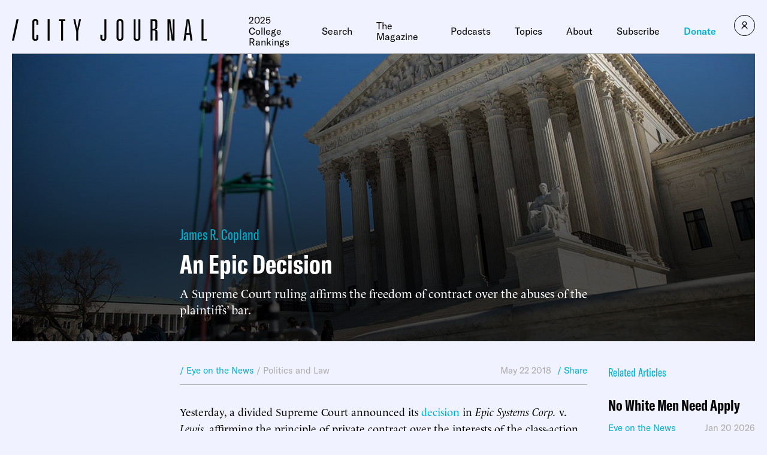

--- FILE ---
content_type: text/html
request_url: https://www.city-journal.org/article/an-epic-decision
body_size: 38164
content:

<html lang="en">
  <head>
    <meta charset="UTF-8">
    <meta name="viewport" content="width=device-width, initial-scale=1.0">
    <meta http-equiv="X-UA-Compatible" content="ie=edge">
    <meta name="robots" content="index, follow, max-image-preview:large, max-snippet:-1, max-video-preview:-1">
	<style>img:is([sizes="auto" i], [sizes^="auto," i]) { contain-intrinsic-size: 3000px 1500px }</style>
	
	<!-- This site is optimized with the Yoast SEO Premium plugin v23.9 (Yoast SEO v26.2) - https://yoast.com/wordpress/plugins/seo/ -->
	<title>An Epic Decision</title>
	<meta name="description" content="Yesterday, a divided Supreme Court announced its decision in Epic Systems Corp. v. Lewis, affirming the principle of private contract over the interests of the class-action legal industry. The ruling implicates not only trial lawyers but also the other great Democratic Party patron, organized labor. Thus, the wailing, tearing out of hair, and rending of [&hellip;]">
	<link rel="canonical" href="https://www.city-journal.org/article/an-epic-decision">
	<meta property="og:locale" content="en_US">
	<meta property="og:type" content="article">
	<meta property="og:title" content="An Epic Decision">
	<meta property="og:description" content="Yesterday, a divided Supreme Court announced its decision in Epic Systems Corp. v. Lewis, affirming the principle of private contract over the interests of the class-action legal industry. The ruling implicates not only trial lawyers but also the other great Democratic Party patron, organized labor. Thus, the wailing, tearing out of hair, and rending of [&hellip;]">
	<meta property="og:url" content="https://www.city-journal.org/article/an-epic-decision">
	<meta property="og:site_name" content="City Journal">
	<meta property="article:publisher" content="https://www.facebook.com/CityJournal">
	<meta property="article:modified_time" content="2023-03-23T23:17:46+00:00">
	<meta property="og:image" content="https://media4.manhattan-institute.org/sites/cj/files/20180522jc.jpg">
	<meta property="og:image:width" content="1280">
	<meta property="og:image:height" content="853">
	<meta property="og:image:type" content="image/jpg">
	<meta name="twitter:card" content="summary_large_image">
	<meta name="twitter:image" content="https://media4.manhattan-institute.org/sites/cj/files/20180522jc.jpg">
	<meta name="twitter:site" content="@cityjournal">
	<meta name="twitter:label1" content="Est. reading time">
	<meta name="twitter:data1" content="7 minutes">
	<script type="application/ld+json" class="yoast-schema-graph">{"@context":"https://schema.org","@graph":[{"@type":"NewsArticle","@id":"https://www.city-journal.org/article/an-epic-decision/#article","isPartOf":{"@id":"https://www.city-journal.org/article/an-epic-decision/"},"author":[{"@type":"Person","@id":"https://www.city-journal.org#/schema/Person/47264","name":"James R. Copland","url":"https://www.city-journal.org/person/james-r-copland/","image":"https://media4.manhattan-institute.org/wp-content/uploads/james-copland-2023-web-scholars.jpg"}],"headline":"An Epic Decision","datePublished":"2018-05-22T17:16:39+00:00","dateModified":"2023-03-23T23:17:46+00:00","mainEntityOfPage":{"@id":"https://www.city-journal.org/article/an-epic-decision/"},"wordCount":1348,"commentCount":0,"publisher":{"@id":"https://www.city-journal.org/#organization"},"image":[{"@id":"https://www.city-journal.org/article/an-epic-decision/#primaryimage"}],"thumbnailUrl":"","inLanguage":"en-US","potentialAction":[{"@type":"CommentAction","name":"Comment","target":["https://www.city-journal.org/article/an-epic-decision/#respond"]}],"copyrightYear":"2018","copyrightHolder":{"@id":"https://manhattan.institute/#organization"},"mentions":[{"@type":["Thing","Person"],"@id":"kg:/g/0cqt90","name":"Donald Trump","description":"president of the United States (2017&ndash;2021, 2025&ndash;present)","url":"https://donaldjtrump.com","image":"https://encrypted-tbn3.gstatic.com/images?q=tbn:ANd9GcQ-IXWXPxYkY8DegDLnBmlB8v327Raai7JzOrFy9crjrGLgOyqd","birthDate":null,"sameAs":["https://www.google.com/search?kgmid=/m/0cqt90","https://www.wikidata.org/wiki/Q22686","https://twitter.com/realDonaldTrump","https://www.facebook.com/DonaldTrump","https://www.imdb.com/title/nm0874339","https://www.rottentomatoes.com/celebrity/donald_j_trump"]},{"@type":["Thing","Periodical"],"@id":"kg:/g/07k2d","name":"The New York Times","description":"American daily newspaper (founded 1851)","url":"https://nytimes.com","image":"https://encrypted-tbn1.gstatic.com/images?q=tbn:ANd9GcQPs5daY11IbvEtY-zczXTk1kJ-pJyyChFTUG1gUEElaysB8LG6","sameAs":["https://www.google.com/search?kgmid=/m/07k2d","https://www.wikidata.org/wiki/Q9684","https://twitter.com/nytimes","https://www.facebook.com/nytimes"]},{"@type":["Thing","Organization"],"@id":"kg:/g/0d075m","name":"Democratic Party","description":"American political party","url":"https://democrats.org/","image":"https://encrypted-tbn2.gstatic.com/images?q=tbn:ANd9GcTKVgmRbKgsp5OfrVlSUuajlVK8NG3ykKPPx-ZDDOt9EIVkn7gR","foundingDate":null,"location":{"@type":"Country","name":"United States"},"sameAs":["https://www.google.com/search?kgmid=/m/0d075m","https://www.wikidata.org/wiki/Q29552","https://twitter.com/TheDemocrats","https://www.facebook.com/democrats"]},{"@type":["Thing","Person"],"@id":"kg:/g/02mjmr","name":"Barack Obama","description":"president of the United States from 2009 to 2017","url":"https://barackobama.com","image":"https://encrypted-tbn0.gstatic.com/images?q=tbn:ANd9GcSMtbV3AA1vNkzU2-eebrRczqU7jyofv53qbb6TOAQ_blaDZcrz","birthDate":null,"sameAs":["https://www.google.com/search?kgmid=/m/02mjmr","https://www.wikidata.org/wiki/Q76","https://twitter.com/BarackObama","https://www.facebook.com/barackobama","https://www.linkedin.com/in/barackobama","https://www.imdb.com/title/nm1682433","https://www.rottentomatoes.com/celebrity/barack_obama"]},{"@type":["Thing","Periodical","CreativeWork","WebSite"],"@id":"kg:/g/0px38","name":"The Washington Post","description":"daily broadsheet newspaper in Washington, D.C.","url":"https://washingtonpost.com","image":"https://encrypted-tbn1.gstatic.com/images?q=tbn:ANd9GcT8GLJENA1bDC7zGKCIbfQ_ZoqK2r-9mglGHEGEFz-7HaKOdi4B","sameAs":["https://www.google.com/search?kgmid=/m/0px38","https://www.wikidata.org/wiki/Q166032","https://twitter.com/washingtonpost","https://www.facebook.com/washingtonpost"]},{"@type":["Thing","Person"],"@id":"kg:/g/0fmj17","name":"Neil Gorsuch","description":"Associate Justice of the Supreme Court of the United States since 2017 (born 1967)","image":"https://encrypted-tbn3.gstatic.com/images?q=tbn:ANd9GcT9gFMDQIszE3_6beZfKoS8qHoF6tMj1-NOYW-INSSZY5XlaRD6","birthDate":null,"sameAs":["https://www.google.com/search?kgmid=/m/0fmj17","https://www.wikidata.org/wiki/Q15488345","https://www.imdb.com/title/nm8752767"]},{"@type":["Thing","Organization"],"@id":"kg:/g/027b5j","name":"United States Court of Appeals for the Fifth Circuit","description":"current United States federal appellate court","image":"https://encrypted-tbn3.gstatic.com/images?q=tbn:ANd9GcQvbPuzEn-X3zbgTwGuoy1LDbOU-4OWHUza3Sb65UtSORLpK6yJ","foundingDate":null,"location":{"@type":"Country","name":"United States"},"sameAs":["https://www.google.com/search?kgmid=/m/027b5j","https://www.wikidata.org/wiki/Q250456"]},{"@type":["Thing","Organization","Corporation"],"@id":"kg:/g/0c0sl","name":"National Public Radio","description":"American nonprofit media organization","url":"https://www.npr.org/","image":"https://encrypted-tbn0.gstatic.com/images?q=tbn:ANd9GcQcM3oO_nFgv6OmzINfsfkP8SHbz3LFeH8xsdZd_vIKz5FME3-d","foundingDate":null,"location":{"@type":"Country","name":"United States"},"sameAs":["https://www.google.com/search?kgmid=/m/0c0sl","https://www.wikidata.org/wiki/Q671510","https://twitter.com/NPR","https://www.facebook.com/NPR"]},{"@type":["Thing","Person"],"@id":"kg:/g/0199pk","name":"Ruth Bader Ginsburg","description":"American lawyer and jurist (1933-2020)","image":"https://encrypted-tbn0.gstatic.com/images?q=tbn:ANd9GcS6-QEQ2ASEOYdsKSIdwMF_0COZeyIWLwx0atVU_1M_k_SDnDv2","birthDate":null,"sameAs":["https://www.google.com/search?kgmid=/m/0199pk","https://www.wikidata.org/wiki/Q11116","https://www.imdb.com/title/nm0046029","https://www.rottentomatoes.com/celebrity/ruth_bader_ginsburg"]},{"@type":["Thing","Place","Organization","Corporation","CollegeOrUniversity","EducationalOrganization","MovieTheater"],"@id":"kg:/g/014zws","name":"Harvard Law School","description":"law school of Harvard University in Cambridge, Massachusetts","url":"https://hls.harvard.edu","image":"https://encrypted-tbn1.gstatic.com/images?q=tbn:ANd9GcSKuMXVohIN38xudhHm5sQQdURFwrjfDVodpwlNuEkq0Dha9i18","containedInPlace":{"@type":"Country","name":"United States"},"foundingDate":null,"location":{"@type":"Country","name":"United States"},"sameAs":["https://www.google.com/search?kgmid=/m/014zws","https://www.wikidata.org/wiki/Q49122","https://twitter.com/harvard_law","https://www.facebook.com/95869282061"]},{"@type":["Thing","Organization","Corporation","GovernmentOrganization"],"@id":"kg:/g/01gl16","name":"National Labor Relations Board","description":"independent agency of the United States Government","url":"https://www.nlrb.gov/","image":"https://encrypted-tbn0.gstatic.com/images?q=tbn:ANd9GcQeQVkd4Dk_nvFtAK09sBjAzSUcey2H1zHlJ7gh5pSvFlyCgCDD","foundingDate":null,"location":{"@type":"Country","name":"United States"},"sameAs":["https://www.google.com/search?kgmid=/m/01gl16","https://www.wikidata.org/wiki/Q3024155","https://twitter.com/NLRB"]},{"@type":["Thing","Book"],"@id":"kg:/g/0fhd5","name":"National Labor Relations Act of 1935","description":"1935 U.S. federal labor law regulating the rights of workers and unions","image":"https://encrypted-tbn2.gstatic.com/images?q=tbn:ANd9GcQVj-lAHPqji42HDsH1fuPvncWHUkFgB2nMamFTz8NdtDpp5xRr","locationCreated":{"@type":"Country","name":"United States"},"isPartOf":[],"sameAs":["https://www.google.com/search?kgmid=/m/0fhd5","https://www.wikidata.org/wiki/Q1154442"]}]},{"@type":"WebPage","@id":"https://www.city-journal.org/article/an-epic-decision/","url":"https://www.city-journal.org/article/an-epic-decision/","name":"An Epic Decision","isPartOf":{"@id":"https://www.city-journal.org/#website"},"primaryImageOfPage":{"@id":"https://www.city-journal.org/article/an-epic-decision/#primaryimage"},"image":{"@id":"https://www.city-journal.org/article/an-epic-decision/#primaryimage"},"thumbnailUrl":"","datePublished":"2018-05-22T17:16:39+00:00","dateModified":"2023-03-23T23:17:46+00:00","breadcrumb":{"@id":"https://www.city-journal.org/article/an-epic-decision/#breadcrumb"},"inLanguage":"en-US","potentialAction":[{"@type":"ReadAction","target":["https://www.city-journal.org/article/an-epic-decision/"]}]},{"@type":"ImageObject","inLanguage":"en-US","@id":"https://www.city-journal.org/article/an-epic-decision/#primaryimage","url":"","contentUrl":""},{"@type":"BreadcrumbList","@id":"https://www.city-journal.org/article/an-epic-decision/#breadcrumb","itemListElement":[{"@type":"ListItem","position":1,"name":"Home","item":"https://www.city-journal.org/"},{"@type":"ListItem","position":2,"name":"An Epic Decision"}]},{"@type":"WebSite","@id":"https://www.city-journal.org/#website","url":"https://www.city-journal.org/","name":"City Journal","description":"City Journal is America&rsquo;s premier urban-policy magazine.","publisher":{"@id":"https://www.city-journal.org/#organization"},"potentialAction":[{"@type":"SearchAction","target":{"@type":"EntryPoint","urlTemplate":"https://www.city-journal.org/?s={search_term_string}"},"query-input":{"@type":"PropertyValueSpecification","valueRequired":true,"valueName":"search_term_string"}}],"inLanguage":"en-US"},{"@type":"Organization","@id":"https://www.city-journal.org/#organization","name":"City Journal","url":"https://www.city-journal.org/","logo":{"@type":"ImageObject","inLanguage":"en-US","@id":"https://www.city-journal.org/#/schema/logo/image/","url":"","contentUrl":"","caption":"City Journal"},"image":{"@id":"https://www.city-journal.org/#/schema/logo/image/"},"sameAs":["https://www.facebook.com/CityJournal","https://x.com/cityjournal","https://www.linkedin.com/company/manhattan-institute","https://www.youtube.com/ManhattanInst","https://www.instagram.com/cityjournal_mi"],"telephone":"212-99-7000","legalName":"Manhattan Institute For Policy Research Inc","foundingDate":"1978-01-01","taxID":"13-2912529"}]}</script>
	<!-- / Yoast SEO Premium plugin. -->


<link rel="stylesheet" id="wp-block-library-css" href="https://www.city-journal.org/wp-includes/css/dist/block-library/style.min.css?ver=6.8.1" type="text/css" media="all">
<style id="classic-theme-styles-inline-css" type="text/css">
/*! This file is auto-generated */
.wp-block-button__link{color:#fff;background-color:#32373c;border-radius:9999px;box-shadow:none;text-decoration:none;padding:calc(.667em + 2px) calc(1.333em + 2px);font-size:1.125em}.wp-block-file__button{background:#32373c;color:#fff;text-decoration:none}
</style>
<style id="global-styles-inline-css" type="text/css">
:root{--wp--preset--aspect-ratio--square: 1;--wp--preset--aspect-ratio--4-3: 4/3;--wp--preset--aspect-ratio--3-4: 3/4;--wp--preset--aspect-ratio--3-2: 3/2;--wp--preset--aspect-ratio--2-3: 2/3;--wp--preset--aspect-ratio--16-9: 16/9;--wp--preset--aspect-ratio--9-16: 9/16;--wp--preset--color--black: #000000;--wp--preset--color--cyan-bluish-gray: #abb8c3;--wp--preset--color--white: #ffffff;--wp--preset--color--pale-pink: #f78da7;--wp--preset--color--vivid-red: #cf2e2e;--wp--preset--color--luminous-vivid-orange: #ff6900;--wp--preset--color--luminous-vivid-amber: #fcb900;--wp--preset--color--light-green-cyan: #7bdcb5;--wp--preset--color--vivid-green-cyan: #00d084;--wp--preset--color--pale-cyan-blue: #8ed1fc;--wp--preset--color--vivid-cyan-blue: #0693e3;--wp--preset--color--vivid-purple: #9b51e0;--wp--preset--gradient--vivid-cyan-blue-to-vivid-purple: linear-gradient(135deg,rgba(6,147,227,1) 0%,rgb(155,81,224) 100%);--wp--preset--gradient--light-green-cyan-to-vivid-green-cyan: linear-gradient(135deg,rgb(122,220,180) 0%,rgb(0,208,130) 100%);--wp--preset--gradient--luminous-vivid-amber-to-luminous-vivid-orange: linear-gradient(135deg,rgba(252,185,0,1) 0%,rgba(255,105,0,1) 100%);--wp--preset--gradient--luminous-vivid-orange-to-vivid-red: linear-gradient(135deg,rgba(255,105,0,1) 0%,rgb(207,46,46) 100%);--wp--preset--gradient--very-light-gray-to-cyan-bluish-gray: linear-gradient(135deg,rgb(238,238,238) 0%,rgb(169,184,195) 100%);--wp--preset--gradient--cool-to-warm-spectrum: linear-gradient(135deg,rgb(74,234,220) 0%,rgb(151,120,209) 20%,rgb(207,42,186) 40%,rgb(238,44,130) 60%,rgb(251,105,98) 80%,rgb(254,248,76) 100%);--wp--preset--gradient--blush-light-purple: linear-gradient(135deg,rgb(255,206,236) 0%,rgb(152,150,240) 100%);--wp--preset--gradient--blush-bordeaux: linear-gradient(135deg,rgb(254,205,165) 0%,rgb(254,45,45) 50%,rgb(107,0,62) 100%);--wp--preset--gradient--luminous-dusk: linear-gradient(135deg,rgb(255,203,112) 0%,rgb(199,81,192) 50%,rgb(65,88,208) 100%);--wp--preset--gradient--pale-ocean: linear-gradient(135deg,rgb(255,245,203) 0%,rgb(182,227,212) 50%,rgb(51,167,181) 100%);--wp--preset--gradient--electric-grass: linear-gradient(135deg,rgb(202,248,128) 0%,rgb(113,206,126) 100%);--wp--preset--gradient--midnight: linear-gradient(135deg,rgb(2,3,129) 0%,rgb(40,116,252) 100%);--wp--preset--font-size--small: 13px;--wp--preset--font-size--medium: 20px;--wp--preset--font-size--large: 36px;--wp--preset--font-size--x-large: 42px;--wp--preset--spacing--20: 0.44rem;--wp--preset--spacing--30: 0.67rem;--wp--preset--spacing--40: 1rem;--wp--preset--spacing--50: 1.5rem;--wp--preset--spacing--60: 2.25rem;--wp--preset--spacing--70: 3.38rem;--wp--preset--spacing--80: 5.06rem;--wp--preset--shadow--natural: 6px 6px 9px rgba(0, 0, 0, 0.2);--wp--preset--shadow--deep: 12px 12px 50px rgba(0, 0, 0, 0.4);--wp--preset--shadow--sharp: 6px 6px 0px rgba(0, 0, 0, 0.2);--wp--preset--shadow--outlined: 6px 6px 0px -3px rgba(255, 255, 255, 1), 6px 6px rgba(0, 0, 0, 1);--wp--preset--shadow--crisp: 6px 6px 0px rgba(0, 0, 0, 1);}:where(.is-layout-flex){gap: 0.5em;}:where(.is-layout-grid){gap: 0.5em;}body .is-layout-flex{display: flex;}.is-layout-flex{flex-wrap: wrap;align-items: center;}.is-layout-flex > :is(*, div){margin: 0;}body .is-layout-grid{display: grid;}.is-layout-grid > :is(*, div){margin: 0;}:where(.wp-block-columns.is-layout-flex){gap: 2em;}:where(.wp-block-columns.is-layout-grid){gap: 2em;}:where(.wp-block-post-template.is-layout-flex){gap: 1.25em;}:where(.wp-block-post-template.is-layout-grid){gap: 1.25em;}.has-black-color{color: var(--wp--preset--color--black) !important;}.has-cyan-bluish-gray-color{color: var(--wp--preset--color--cyan-bluish-gray) !important;}.has-white-color{color: var(--wp--preset--color--white) !important;}.has-pale-pink-color{color: var(--wp--preset--color--pale-pink) !important;}.has-vivid-red-color{color: var(--wp--preset--color--vivid-red) !important;}.has-luminous-vivid-orange-color{color: var(--wp--preset--color--luminous-vivid-orange) !important;}.has-luminous-vivid-amber-color{color: var(--wp--preset--color--luminous-vivid-amber) !important;}.has-light-green-cyan-color{color: var(--wp--preset--color--light-green-cyan) !important;}.has-vivid-green-cyan-color{color: var(--wp--preset--color--vivid-green-cyan) !important;}.has-pale-cyan-blue-color{color: var(--wp--preset--color--pale-cyan-blue) !important;}.has-vivid-cyan-blue-color{color: var(--wp--preset--color--vivid-cyan-blue) !important;}.has-vivid-purple-color{color: var(--wp--preset--color--vivid-purple) !important;}.has-black-background-color{background-color: var(--wp--preset--color--black) !important;}.has-cyan-bluish-gray-background-color{background-color: var(--wp--preset--color--cyan-bluish-gray) !important;}.has-white-background-color{background-color: var(--wp--preset--color--white) !important;}.has-pale-pink-background-color{background-color: var(--wp--preset--color--pale-pink) !important;}.has-vivid-red-background-color{background-color: var(--wp--preset--color--vivid-red) !important;}.has-luminous-vivid-orange-background-color{background-color: var(--wp--preset--color--luminous-vivid-orange) !important;}.has-luminous-vivid-amber-background-color{background-color: var(--wp--preset--color--luminous-vivid-amber) !important;}.has-light-green-cyan-background-color{background-color: var(--wp--preset--color--light-green-cyan) !important;}.has-vivid-green-cyan-background-color{background-color: var(--wp--preset--color--vivid-green-cyan) !important;}.has-pale-cyan-blue-background-color{background-color: var(--wp--preset--color--pale-cyan-blue) !important;}.has-vivid-cyan-blue-background-color{background-color: var(--wp--preset--color--vivid-cyan-blue) !important;}.has-vivid-purple-background-color{background-color: var(--wp--preset--color--vivid-purple) !important;}.has-black-border-color{border-color: var(--wp--preset--color--black) !important;}.has-cyan-bluish-gray-border-color{border-color: var(--wp--preset--color--cyan-bluish-gray) !important;}.has-white-border-color{border-color: var(--wp--preset--color--white) !important;}.has-pale-pink-border-color{border-color: var(--wp--preset--color--pale-pink) !important;}.has-vivid-red-border-color{border-color: var(--wp--preset--color--vivid-red) !important;}.has-luminous-vivid-orange-border-color{border-color: var(--wp--preset--color--luminous-vivid-orange) !important;}.has-luminous-vivid-amber-border-color{border-color: var(--wp--preset--color--luminous-vivid-amber) !important;}.has-light-green-cyan-border-color{border-color: var(--wp--preset--color--light-green-cyan) !important;}.has-vivid-green-cyan-border-color{border-color: var(--wp--preset--color--vivid-green-cyan) !important;}.has-pale-cyan-blue-border-color{border-color: var(--wp--preset--color--pale-cyan-blue) !important;}.has-vivid-cyan-blue-border-color{border-color: var(--wp--preset--color--vivid-cyan-blue) !important;}.has-vivid-purple-border-color{border-color: var(--wp--preset--color--vivid-purple) !important;}.has-vivid-cyan-blue-to-vivid-purple-gradient-background{background: var(--wp--preset--gradient--vivid-cyan-blue-to-vivid-purple) !important;}.has-light-green-cyan-to-vivid-green-cyan-gradient-background{background: var(--wp--preset--gradient--light-green-cyan-to-vivid-green-cyan) !important;}.has-luminous-vivid-amber-to-luminous-vivid-orange-gradient-background{background: var(--wp--preset--gradient--luminous-vivid-amber-to-luminous-vivid-orange) !important;}.has-luminous-vivid-orange-to-vivid-red-gradient-background{background: var(--wp--preset--gradient--luminous-vivid-orange-to-vivid-red) !important;}.has-very-light-gray-to-cyan-bluish-gray-gradient-background{background: var(--wp--preset--gradient--very-light-gray-to-cyan-bluish-gray) !important;}.has-cool-to-warm-spectrum-gradient-background{background: var(--wp--preset--gradient--cool-to-warm-spectrum) !important;}.has-blush-light-purple-gradient-background{background: var(--wp--preset--gradient--blush-light-purple) !important;}.has-blush-bordeaux-gradient-background{background: var(--wp--preset--gradient--blush-bordeaux) !important;}.has-luminous-dusk-gradient-background{background: var(--wp--preset--gradient--luminous-dusk) !important;}.has-pale-ocean-gradient-background{background: var(--wp--preset--gradient--pale-ocean) !important;}.has-electric-grass-gradient-background{background: var(--wp--preset--gradient--electric-grass) !important;}.has-midnight-gradient-background{background: var(--wp--preset--gradient--midnight) !important;}.has-small-font-size{font-size: var(--wp--preset--font-size--small) !important;}.has-medium-font-size{font-size: var(--wp--preset--font-size--medium) !important;}.has-large-font-size{font-size: var(--wp--preset--font-size--large) !important;}.has-x-large-font-size{font-size: var(--wp--preset--font-size--x-large) !important;}
:where(.wp-block-post-template.is-layout-flex){gap: 1.25em;}:where(.wp-block-post-template.is-layout-grid){gap: 1.25em;}
:where(.wp-block-columns.is-layout-flex){gap: 2em;}:where(.wp-block-columns.is-layout-grid){gap: 2em;}
:root :where(.wp-block-pullquote){font-size: 1.5em;line-height: 1.6;}
</style>
<link rel="stylesheet" id="ttd_topics_public_css-css" href="https://www.city-journal.org/wp-content/plugins/ttd-topics/public/css/ttd-topics-public.css?ver=3.5.12" type="text/css" media="all">
<link rel="stylesheet" id="style-css" href="https://www.city-journal.org/wp-content/themes/cj-theme/style.css?ver=88640106" type="text/css" media="all">
<link rel="stylesheet" id="daterangepicker-css" href="https://www.city-journal.org/wp-content/themes/cj-theme/uneets/src/css/daterangepicker.css?ver=6.8.1" type="text/css" media="all">
<link rel="stylesheet" id="custom-style-css" href="https://www.city-journal.org/wp-content/themes/cj-theme/custom-css.css?ver=88640106" type="text/css" media="all">
<script>
        window.wp_variables = {
          template_directory_uri: "https://www.city-journal.org/wp-content/themes/cj-theme"
        }
      </script><script type="text/javascript" src="https://www.city-journal.org/wp-includes/js/jquery/jquery.min.js?ver=3.7.1" id="jquery-core-js"></script>
<script type="text/javascript" src="https://www.city-journal.org/wp-includes/js/jquery/jquery-migrate.min.js?ver=3.4.1" id="jquery-migrate-js"></script>
<script src="https://www.city-journal.org/wp-content/plugins/ttd-topics/public/js/ttd-post.js?ver=3.5.12" type="module"></script><link rel="https://api.w.org/" href="https://www.city-journal.org/wp-json"><link rel="alternate" title="JSON" type="application/json" href="https://www.city-journal.org/wp-json/wp/v2/article/5260"><link rel="EditURI" type="application/rsd+xml" title="RSD" href="https://www.city-journal.org/xmlrpc.php?rsd">
<meta name="generator" content="WordPress 6.8.1">
<link rel="shortlink" href="https://www.city-journal.org/?p=5260">
<link rel="alternate" title="oEmbed (JSON)" type="application/json+oembed" href="https://www.city-journal.org/wp-json/oembed/1.0/embed?url=https%3A%2F%2Fwww.city-journal.org%2Farticle%2Fan-epic-decision%2F">
<link rel="alternate" title="oEmbed (XML)" type="text/xml+oembed" href="https://www.city-journal.org/wp-json/oembed/1.0/embed?url=https%3A%2F%2Fwww.city-journal.org%2Farticle%2Fan-epic-decision%2F&amp;format=xml">
<script>
	(function() {
		const match = document.cookie.match(/(?:^|; )geo=([^;]*)/);
		const geo = match ? decodeURIComponent(match[1]) : null;

		if (geo === 'CA') {
			const s = document.createElement('script');
			s.src = 'https://cmp.osano.com/xjWujcT8l1/e4b96363-c5b1-4b42-b57d-20f0d906a1b3/osano.js?variant=three';
			s.dataset.cfasync = 'false';
			const head = document.head;
			head.insertBefore(s, head.firstChild); 
		}
		else{
			const s = document.createElement('script');
			s.src = 'https://cmp.osano.com/xjWujcT8l1/e5e01854-7d31-4549-8523-1f1c5b6b9884/osano.js?variant=three';
			s.dataset.cfasync = 'false';
			const head = document.head;
			head.insertBefore(s, head.firstChild);
		}
	})();
</script>
<!-- Start VWO Async SmartCode -->
<link rel="preconnect" href="https://dev.visualwebsiteoptimizer.com">
<script type="text/javascript" id="vwoCode">
window._vwo_code || (function() {
var account_id=1061061,
version=2.1,
settings_tolerance=2000,
hide_element='body',
hide_element_style = 'opacity:0 !important;filter:alpha(opacity=0) !important;background:none !important;transition:none !important;',
/* DO NOT EDIT BELOW THIS LINE */
f=false,w=window,d=document,v=d.querySelector('#vwoCode'),cK='_vwo_'+account_id+'_settings',cc={};try{var c=JSON.parse(localStorage.getItem('_vwo_'+account_id+'_config'));cc=c&&typeof c==='object'?c:{}}catch(e){}var stT=cc.stT==='session'?w.sessionStorage:w.localStorage;code={nonce:v&&v.nonce,use_existing_jquery:function(){return typeof use_existing_jquery!=='undefined'?use_existing_jquery:undefined},library_tolerance:function(){return typeof library_tolerance!=='undefined'?library_tolerance:undefined},settings_tolerance:function(){return cc.sT||settings_tolerance},hide_element_style:function(){return'{'+(cc.hES||hide_element_style)+'}'},hide_element:function(){if(performance.getEntriesByName('first-contentful-paint')[0]){return''}return typeof cc.hE==='string'?cc.hE:hide_element},getVersion:function(){return version},finish:function(e){if(!f){f=true;var t=d.getElementById('_vis_opt_path_hides');if(t)t.parentNode.removeChild(t);if(e)(new Image).src='https://dev.visualwebsiteoptimizer.com/ee.gif?a='+account_id+e}},finished:function(){return f},addScript:function(e){var t=d.createElement('script');t.type='text/javascript';if(e.src){t.src=e.src}else{t.text=e.text}v&&t.setAttribute('nonce',v.nonce);d.getElementsByTagName('head')[0].appendChild(t)},load:function(e,t){var n=this.getSettings(),i=d.createElement('script'),r=this;t=t||{};if(n){i.textContent=n;d.getElementsByTagName('head')[0].appendChild(i);if(!w.VWO||VWO.caE){stT.removeItem(cK);r.load(e)}}else{var o=new XMLHttpRequest;o.open('GET',e,true);o.withCredentials=!t.dSC;o.responseType=t.responseType||'text';o.onload=function(){if(t.onloadCb){return t.onloadCb(o,e)}if(o.status===200||o.status===304){_vwo_code.addScript({text:o.responseText})}else{_vwo_code.finish('&e=loading_failure:'+e)}};o.onerror=function(){if(t.onerrorCb){return t.onerrorCb(e)}_vwo_code.finish('&e=loading_failure:'+e)};o.send()}},getSettings:function(){try{var e=stT.getItem(cK);if(!e){return}e=JSON.parse(e);if(Date.now()>e.e){stT.removeItem(cK);return}return e.s}catch(e){return}},init:function(){if(d.URL.indexOf('__vwo_disable__')>-1)return;var e=this.settings_tolerance();w._vwo_settings_timer=setTimeout(function(){_vwo_code.finish();stT.removeItem(cK)},e);var t;if(this.hide_element()!=='body'){t=d.createElement('style');var n=this.hide_element(),i=n?n+this.hide_element_style():'',r=d.getElementsByTagName('head')[0];t.setAttribute('id','_vis_opt_path_hides');v&&t.setAttribute('nonce',v.nonce);t.setAttribute('type','text/css');if(t.styleSheet)t.styleSheet.cssText=i;else t.appendChild(d.createTextNode(i));r.appendChild(t)}else{t=d.getElementsByTagName('head')[0];var i=d.createElement('div');i.style.cssText='z-index: 2147483647 !important;position: fixed !important;left: 0 !important;top: 0 !important;width: 100% !important;height: 100% !important;background: white !important;display: block !important;';i.setAttribute('id','_vis_opt_path_hides');i.classList.add('_vis_hide_layer');t.parentNode.insertBefore(i,t.nextSibling)}var o=window._vis_opt_url||d.URL,s='https://dev.visualwebsiteoptimizer.com/j.php?a='+account_id+'&u='+encodeURIComponent(o)+'&vn='+version;if(w.location.search.indexOf('_vwo_xhr')!==-1){this.addScript({src:s})}else{this.load(s+'&x=true')}}};w._vwo_code=code;code.init();})();
</script>
<!-- End VWO Async SmartCode -->
<!-- Google Tag Manager -->
		<script delay>(function(w,d,s,l,i){w[l]=w[l]||[];w[l].push({'gtm.start':
                new Date().getTime(),event:'gtm.js'});var f=d.getElementsByTagName(s)[0],
            j=d.createElement(s),dl=l!='dataLayer'?'&l='+l:'';j.async=true;j.src=
            'https://www.googletagmanager.com/gtm.js?id='+i+dl;f.parentNode.insertBefore(j,f);
        })(window,document,'script','dataLayer','GTM-N8CVZ65');</script>
<!-- End Google Tag Manager -->
<script type="text/javascript" src="https://platform-api.sharethis.com/js/sharethis.js#property=648232888bdd800012e15f81&amp;product=sop" async="async"></script>
<!-- Fundraise Up: the new standard for online giving -->
<script>(function(w,d,s,n,a){if(!w[n]){var l='call,catch,on,once,set,then,track,openCheckout'
.split(','),i,o=function(n){return'function'==typeof n?o.l.push([arguments])&&o
:function(){return o.l.push([n,arguments])&&o}},t=d.getElementsByTagName(s)[0],
j=d.createElement(s);j.async=!0;j.src='https://cdn.fundraiseup.com/widget/'+a+'';
t.parentNode.insertBefore(j,t);o.s=Date.now();o.v=5;o.h=w.location.href;o.l=[];
for(i=0;i<8;i++)o[l[i]]=o(l[i]);w[n]=o}
})(window,document,'script','FundraiseUp','AMPLSCVE');</script>
<!-- End Fundraise Up -->
<link rel="icon" href="https://media4.manhattan-institute.org/wp-content/uploads/CJ-150x150.png" sizes="32x32">
<link rel="icon" href="https://media4.manhattan-institute.org/wp-content/uploads/CJ-300x300.png" sizes="192x192">
<link rel="apple-touch-icon" href="https://media4.manhattan-institute.org/wp-content/uploads/CJ-300x300.png">
<meta name="msapplication-TileImage" content="https://media4.manhattan-institute.org/wp-content/uploads/CJ-300x300.png">
    <script>
      
      window.integrator = {
        preview_endpoint_base_url: 'https://search.manhattan.institute/api/cj/preview'
      };
      window.search = {"mi":{"endpoint_base_url":"https://search.manhattan.institute/api/mi/search"},"cj":{"endpoint_base_url":"https://search.manhattan.institute/api/cj/search"},"tass":{"endpoint_base_url":"https://search.manhattan.institute/api/tass/search"},"":{"endpoint_base_url":null},"pm":{"endpoint_base_url":null}};
      window.sites = {"mi":{"url":"https://manhattan.institute"},"cj":{"url":"https://www.city-journal.org"},"tass":{"url":"https://www.adamsmithsociety.com"},"":{"url":"https://manhattan.institute/presidents-update-2024"},"pm":{"url":"https://www.proxymonitor.org"}};
      window.site = 'cj';
    </script>
  </head>

  <body class="u_body wp-singular article-template-default single single-article postid-5260 wp-theme-cj-theme">
    <!-- Google Tag Manager (noscript) -->
<noscript><iframe src="https://www.googletagmanager.com/ns.html?id=GTM-N8CVZ65" height="0" width="0" style="display:none;visibility:hidden"></iframe></noscript>
<!-- End Google Tag Manager (noscript) -->


    
<header class="u_header">
  <div class="wrapper">
    <div class="inner">
      <div class="logo">
        <a href="https://www.city-journal.org">
          <svg viewbox="0 0 325 38" fill="none" xmlns="http://www.w3.org/2000/svg" class="icon icon-logo">
  <path d="M11.0017 1.12549L3.41431 36.8651H0L7.5821 1.12549H10.9964H11.0017Z" fill="currentColor"></path>
  <path d="M40.8207 10.4853V5.88023C40.8207 4.36275 40.2095 3.60402 38.9871 3.60402C37.7647 3.60402 37.1535 4.36275 37.1535 5.88023V32.1146C37.1535 33.6321 37.7647 34.3908 38.9871 34.3908C40.2095 34.3908 40.8207 33.6321 40.8207 32.1146V27.1143H44.0875V32.2147C44.0875 35.5131 42.3856 37.1623 38.9871 37.1623C35.5886 37.1623 33.8867 35.5131 33.8867 32.2147V5.78012C33.8867 2.48172 35.5886 0.83252 38.9871 0.83252C42.3856 0.83252 44.0875 2.48172 44.0875 5.78012V10.4801H40.8207V10.4853Z" fill="currentColor"></path>
  <path d="M59.5293 36.8654V1.12573H62.7961V36.8654H59.5293Z" fill="currentColor"></path>
  <path d="M82.0023 36.8654V3.89723H78.3403V1.12573H88.931V3.89723H85.2691V36.8654H82.0023Z" fill="currentColor"></path>
  <path d="M108.881 17.3648L112.001 1.12573H115.267L110.467 21.3218V36.8654H107.2V21.3218L102.4 1.12573H105.667L108.786 17.3595H108.887L108.881 17.3648Z" fill="currentColor"></path>
  <path d="M154.325 32.2655V1.12573H157.592V32.0653C157.592 35.4638 155.89 37.1657 152.492 37.1657C149.093 37.1657 147.391 35.5165 147.391 32.2181V27.0703H150.658V32.2181C150.658 33.6724 151.269 34.3942 152.492 34.3942C153.714 34.3942 154.325 33.6829 154.325 32.2655Z" fill="currentColor"></path>
  <path d="M174.467 31.1293V6.8708C174.467 2.84528 176.38 0.83252 180.21 0.83252C184.041 0.83252 185.954 2.84528 185.954 6.8708V31.1293C185.954 35.1548 184.041 37.1676 180.21 37.1676C176.38 37.1676 174.467 35.1548 174.467 31.1293ZM177.734 6.97091V31.0292C177.734 33.2738 178.556 34.3961 180.21 34.3961C181.865 34.3961 182.687 33.2738 182.687 31.0292V6.97091C182.687 4.72631 181.86 3.60402 180.21 3.60402C178.561 3.60402 177.734 4.72631 177.734 6.97091Z" fill="currentColor"></path>
  <path d="M211.099 31.0273V1.12573H214.366V32.0653C214.366 35.4638 212.437 37.1657 208.575 37.1657C204.713 37.1657 202.885 35.4691 202.885 32.0653V1.12573H206.152V31.0273C206.152 33.2719 206.974 34.3942 208.628 34.3942C210.282 34.3942 211.104 33.2719 211.104 31.0273H211.099Z" fill="currentColor"></path>
  <path d="M239.361 36.8654V21.8645C239.361 20.4156 238.502 19.6884 236.79 19.6884H234.614V36.8654H231.347V1.12573H237.438C239.187 1.12573 240.426 1.35757 241.153 1.82124C242.043 2.44825 242.491 3.58636 242.491 5.23556V14.293C242.491 15.6471 242.217 16.6113 241.674 17.1909C241.132 17.7705 240.215 18.0919 238.929 18.1552V18.2553C241.406 18.4186 242.644 19.5251 242.644 21.5695V36.8654H239.377H239.361ZM234.609 16.9169H236.785C238.402 16.9169 239.209 16.0581 239.209 14.3457V6.32624C239.209 4.70866 238.286 3.9025 236.437 3.9025H234.603V16.9169H234.609Z" fill="currentColor"></path>
  <path d="M268.374 1.12573H271.246V36.8654H266.541L262.383 5.08802V36.8654H259.512V1.12573H264.317L268.374 31.7176V1.12573Z" fill="currentColor"></path>
  <path d="M297.922 36.8654L296.584 26.9649H290.84L289.502 36.8654H286.235L291.489 1.12573H295.946L301.194 36.8654H297.927H297.922ZM296.241 24.1934L293.765 3.60216H293.665L291.188 24.1934H296.236H296.241Z" fill="currentColor"></path>
  <path d="M316.337 36.8654V1.12573H319.604V34.0939H325V36.8654H316.337Z" fill="currentColor"></path>
</svg>
        </a>
      </div>

      <div class="navigation-wrapper">
        <ul id="menu-main-menu" class="navigation"><li id="menu-item-34266" class="menu-item menu-item-type-custom menu-item-object-custom menu-item-34266"><a href="https://collegerankings.city-journal.org">2025 College Rankings</a></li>
<li id="menu-item-11319" class="menu-item menu-item-type-post_type menu-item-object-page menu-item-11319"><a href="https://www.city-journal.org/search">Search</a></li>
<li id="menu-item-11320" class="menu-item menu-item-type-post_type menu-item-object-page menu-item-11320"><a href="https://www.city-journal.org/the-magazine">The Magazine</a></li>
<li id="menu-item-11321" class="menu-item menu-item-type-post_type menu-item-object-page menu-item-11321"><a href="https://www.city-journal.org/podcasts">Podcasts</a></li>
<li id="menu-item-11322" class="menu-item menu-item-type-post_type menu-item-object-page menu-item-11322"><a href="https://www.city-journal.org/topics">Topics</a></li>
<li id="menu-item-11323" class="menu-item menu-item-type-custom menu-item-object-custom menu-item-has-children menu-item-11323"><a href="#">About</a>
<ul class="sub-menu">
	<li id="menu-item-11441" class="menu-item menu-item-type-post_type menu-item-object-page menu-item-11441"><a href="https://www.city-journal.org/about">City Journal</a></li>
	<li id="menu-item-11324" class="menu-item menu-item-type-post_type menu-item-object-page menu-item-11324"><a href="https://www.city-journal.org/contributors">Contributors</a></li>
	<li id="menu-item-11326" class="menu-item menu-item-type-custom menu-item-object-custom menu-item-11326"><a href="https://manhattan.institute">Manhattan Institute</a></li>
</ul>
</li>
<li id="menu-item-11327" class="menu-item menu-item-type-custom menu-item-object-custom menu-item-has-children menu-item-11327"><a href="#">Subscribe</a>
<ul class="sub-menu">
	<li id="menu-item-11328" class="menu-item menu-item-type-post_type menu-item-object-page menu-item-11328"><a href="https://www.city-journal.org/email-alerts">Email Alerts</a></li>
	<li id="menu-item-11329" class="menu-item menu-item-type-post_type menu-item-object-page menu-item-11329"><a href="https://www.city-journal.org/subscribe">Subscribe</a></li>
</ul>
</li>
<li id="menu-item-11330" class="menu-item menu-item-type-post_type menu-item-object-page menu-item-11330"><a href="https://www.city-journal.org/donate">Donate</a></li>
</ul>
        <div class="user js-user">
          <div class="icon js-user-trigger">
            <svg xmlns="http://www.w3.org/2000/svg" viewbox="0 0 24 24"><path d="M4 22C4
17.5817 7.58172 14 12 14C16.4183 14 20 17.5817 20 22H18C18 18.6863 15.3137 16 12
16C8.68629 16 6 18.6863 6 22H4ZM12 13C8.685 13 6 10.315 6 7C6 3.685 8.685 1 12
1C15.315 1 18 3.685 18 7C18 10.315 15.315 13 12 13ZM12 11C14.21 11 16 9.21 16
7C16 4.79 14.21 3 12 3C9.79 3 8 4.79 8 7C8 9.21 9.79 11 12 11Z" fill="currentColor"></path></svg>
          </div>

          <div class="guest-menu">
            <a class="js-login">Login</a>
          </div>

          <div class="user-menu">
            <a href="https://www.city-journal.org/profile">My Profile</a>
            <a class="js-logout">Logout</a>
          </div>
        </div>
      </div>
    </div>

    <button id="mobile-menu-trigger" class="mobile-menu-trigger js-mobile-menu-trigger" aria-haspopup="true" aria-controls="mobile-menu">
      <div aria-hidden="true"></div>
      <div aria-hidden="true"></div>
      <div aria-hidden="true"></div>
    </button>
  </div>

  <div role="menu" class="mobile-menu js-mobile-menu" aria-labelledby="mobile-menu-trigger">
    <div class="mobile-navigation">
      <ul id="menu-main-menu-1" class=""><li class="menu-item menu-item-type-custom menu-item-object-custom menu-item-34266"><a href="https://collegerankings.city-journal.org">2025 College Rankings</a></li>
<li class="menu-item menu-item-type-post_type menu-item-object-page menu-item-11319"><a href="https://www.city-journal.org/search">Search</a></li>
<li class="menu-item menu-item-type-post_type menu-item-object-page menu-item-11320"><a href="https://www.city-journal.org/the-magazine">The Magazine</a></li>
<li class="menu-item menu-item-type-post_type menu-item-object-page menu-item-11321"><a href="https://www.city-journal.org/podcasts">Podcasts</a></li>
<li class="menu-item menu-item-type-post_type menu-item-object-page menu-item-11322"><a href="https://www.city-journal.org/topics">Topics</a></li>
<li class="menu-item menu-item-type-custom menu-item-object-custom menu-item-has-children menu-item-11323"><a href="#">About</a>
<ul class="sub-menu">
	<li class="menu-item menu-item-type-post_type menu-item-object-page menu-item-11441"><a href="https://www.city-journal.org/about">City Journal</a></li>
	<li class="menu-item menu-item-type-post_type menu-item-object-page menu-item-11324"><a href="https://www.city-journal.org/contributors">Contributors</a></li>
	<li class="menu-item menu-item-type-custom menu-item-object-custom menu-item-11326"><a href="https://manhattan.institute">Manhattan Institute</a></li>
</ul>
</li>
<li class="menu-item menu-item-type-custom menu-item-object-custom menu-item-has-children menu-item-11327"><a href="#">Subscribe</a>
<ul class="sub-menu">
	<li class="menu-item menu-item-type-post_type menu-item-object-page menu-item-11328"><a href="https://www.city-journal.org/email-alerts">Email Alerts</a></li>
	<li class="menu-item menu-item-type-post_type menu-item-object-page menu-item-11329"><a href="https://www.city-journal.org/subscribe">Subscribe</a></li>
</ul>
</li>
<li class="menu-item menu-item-type-post_type menu-item-object-page menu-item-11330"><a href="https://www.city-journal.org/donate">Donate</a></li>
</ul>    </div>
  </div>
</header>

    <main class="main-content">
      <div class="u_tpl-single-article">
  <div class="u_scroll-tracker" aria-hidden="true" data-reference=".m_article-detail .main .m_gutenberg">

  <div class="wrapper">
    <div class="bar">
      <span class="progress js-progress"></span>
    </div>
  </div>
</div>
  <div class="m_article-detail">
    
    <div class="wrapper">
                    <div class="thumbnail-wrapper ">
                <picture class="m_image thumbnail">
                                        <source media="(max-width: 767px)" srcset="https://media5.manhattan-institute.org/iiif/2/sites%2Fcj%2Ffiles%2F20180522jc.jpg/full/!99999,710/0/default.jpg 2x"></source>
                            <source media="(max-width: 767px)" srcset="https://media5.manhattan-institute.org/iiif/2/sites%2Fcj%2Ffiles%2F20180522jc.jpg/full/!99999,355/0/default.jpg"></source>
                            <source srcset="https://media5.manhattan-institute.org/iiif/2/sites%2Fcj%2Ffiles%2F20180522jc.jpg/full/!99999,960/0/default.jpg 2x"></source>
                            <source srcset="https://media5.manhattan-institute.org/iiif/2/sites%2Fcj%2Ffiles%2F20180522jc.jpg/full/!99999,480/0/default.jpg"></source>
                    
        <img src="https://media4.manhattan-institute.org/sites/cj/files/20180522jc.jpg" alt="">
    
    </picture>

                    <div class="article-information">
        <div class="top">
                            <span class="authors">
            <a href="https://www.city-journal.org/person/james-r-copland">James R. Copland</a>          </span>
            
            <h1 class="title">An Epic Decision</h1>

                            <p class="subtitle">A Supreme Court ruling affirms the freedom of contract over the abuses of the plaintiffs&rsquo; bar.</p>
                    </div>

        <div class="bottom">
        <span class="topics">
          /
              <a href="https://www.city-journal.org/topic/politics-and-law">Politics and Law</a>                  </span>

            <div class="date-share">
                <span class="date">May 22, 2018</span>
                <a class="addthis-trigger">/ Share</a>
            </div>
        </div>
    </div>
                </div>
        
        <div class="content">
            <div class="sidebar left-sidebar" aria-hidden="true">
                <div class="m_information-box">
  </div>
            </div>

            <div class="main">
                
                <div class="article-meta">
                    <div class="terms">
                                                    <span class="type">/ Eye on the News</span>
                        
                                                    <span class="topics">/
                                    <a href="https://www.city-journal.org/topic/politics-and-law">Politics and Law</a>              </span>
                                            </div>

                                            <div class="date-share">
                                                            <span class="date">May 22 2018</span>
                                                        <a class="addthis-trigger">/ Share</a>
                        </div>
                                    </div>

                
                <div id="article-content" class="m_gutenberg standard">
  
<p>Yesterday, a divided Supreme Court announced its <a href="https://www.supremecourt.gov/opinions/17pdf/16-285_q8l1.pdf" target="_blank" rel="noopener">decision</a> in <em>Epic Systems Corp.</em> v. <em>Lewis</em>, affirming the principle of private contract over the interests of the class-action legal industry. The ruling implicates not only trial lawyers but also the other great Democratic Party patron, organized labor. Thus, the <a href="https://www.washingtonpost.com/politics/courts_law/supreme-court-rules-that-companies-can-force-workers-into-individual-arbitration/2018/05/21/09a3a968-5cfa-11e8-a4a4-c070ef53f315_story.html" target="_blank" rel="noopener">wailing</a>, <a href="https://www.npr.org/2018/05/21/605012795/supreme-court-decision-delivers-blow-to-workers-rights" target="_blank" rel="noopener">tearing out of hair</a>, and <a href="https://www.nytimes.com/2018/05/21/opinion/supreme-court-arbitration-forced.html" target="_blank" rel="noopener">rending of garments</a> in the halls of the plaintiffs&rsquo; bar and other progressive political havens.</p>
<p><em>Epic Systems</em> involves three consolidated cases. (The other two are <em>National Labor Relations Board </em>v. <em>Murphy Oil USA</em> and <em>Ernst &amp; Young LLP </em>v. <em>Morris</em>.) The cases concern the scope of the Federal Arbitration Act (FAA), which requires courts to enforce arbitration clauses as written in contracts. Arbitration is a form of &ldquo;alternative dispute resolution&rdquo;&mdash;essentially, an agreement to resolve differences by going to a private arbiter rather than to a civil court, though courts can and do review arbitration clauses for fairness. Studies show that arbitration awards are generally comparable with those received in litigation, but that they save on time and expense&mdash;the principal expense being lawyers&rsquo; fees, which explains the trial bar&rsquo;s hostility to the process.</p><div class="wp-block-spacer">  <div class="u_sticky-content no-close"
       data-category="cj-daily-and-weekly"        data-id="32479">
        <!-- wp:html -->
<style>
  .signup-wrap{max-width:640px;margin:0 auto}
  .signup-banner{margin-bottom:12px;padding:10px 12px;border-radius:3px;display:none}
  .signup-banner.show{display:block}
  .signup-banner.info{background:#f5f6ff;color:#1f2aa0;border:1px solid #dfe3ff}
  .signup-banner.success{background:#ecfdf5;color:#166534;border:1px solid #bbf7d0}
  .signup-banner.error{background:#fef2f2;color:#b91c1c;border:1px solid #fecaca}
  .signup-form{background:#fff;border-radius:3px;padding:6px 6px 22px}
  .signup-row{display:grid;gap:12px}
  .signup-row.grid-2{grid-template-columns:1fr}
  @media(min-width:680px){.signup-row.grid-2{grid-template-columns:1fr 1fr}}
  .signup-field{position:relative}
  .signup-label{display:none;}
  .signup-input{
    width:100%;border:1.5px solid #00afcf;border-radius:3px;
    padding: 8px 10px;font-size:13px;font-family: "GT America", sans-serif;transition:border-color .15s,box-shadow .15s;
  }
  .signup-input:focus{border-color:#40c2e3;box-shadow:0 0 0 4px #dfe3ff;outline:0}
  .signup-field.invalid .signup-input{border-color:#b91c1c}
  .signup-hint{margin:6px 2px 0;font-size:12px;color:#b91c1c;min-height:16px}
  .signup-hint:empty {min-height: 0;}
  .signup-actions{display:flex;justify-content:center;margin-top:18px}
  .signup-btn{
    background:#00afcf;color:#fff;font-weight:700;border:0;border-radius:3px;
    padding:0.5rem 1rem;font-size:1rem;cursor:pointer;transition:background .15s,transform .05s;
  }
  .signup-btn:hover{background:#40c2e3}
  .signup-btn:active{transform:translateY(1px)}
  .signup-btn[disabled]{opacity:.6;cursor:progress}
  .success-message{display:none;text-align:center;font-size:18px;color:#166534;padding:20px}
  .signup-form.success .signup-row{display:none}
  .signup-form.success .signup-actions{display:none}
  .signup-form.success .success-message{display:block}
  .hcaptcha-notice{font-size:12px;color:#475569;margin-top:8px;text-align:center}
  .hcaptcha-notice a{color:#3a52e6;text-decoration:underline}
  .hcaptcha-notice a:hover{color:#2f40d3}
/* when device is 992 pixels wide or wider */
/* when device is 992 pixels wide or wider */
@media (min-width: 992px) {
}
div.u_sticky-content {
    border-radius: unset;
    box-shadow: none;
    max-width: 350px;
    margin:25px auto 10px auto;
    padding: 15px 10px 15px 15px;
    border-top: 1px solid #ababab;
    border-bottom: 1px solid #ababab;
}
div.u_sticky-content iframe {
    height: 194px;
}
.m_information-box div.u_sticky-content iframe {
    height: 208px;
}


p.cta-heading {
text-align:center;
font-family: GT America, sans-serif;
font-size: 24px;
line-height: 32px;
font-stretch: condensed;
margin-bottom:4px !important;;
color:#00afcf;
font-weight:600
}

p.cta-subheading {
text-align:center;
font-family: GT America, sans-serif;
font-size: 15px;
color:#ababab;
margin-bottom: 9px;
}

</style>

<div class="signup-wrap">
 <p class="cta-heading" style="line-height: 28px;">Finally, a reason to check your email.</p>
<p class="cta-subheading" style="line-height: 22px;">Sign up for our <strong>free newsletter</strong> today.</p>
  <form id="signupForm" class="signup-form">
    <!-- Honeypot -->
    <input type="text" name="website" tabindex="-1" autocomplete="off" style="position:absolute;left:-5000px;height:0;width:0;opacity:0" aria-hidden="true">

    <div class="signup-row grid-2">
      <div class="signup-field" id="f-first">
        <label class="signup-label" for="firstName">First Name*</label>
        <input id="firstName" name="first_name" class="signup-input" type="text" maxlength="80" required aria-describedby="err-first" placeholder="First Name*">
        <div class="signup-hint" id="err-first"></div>
      </div>
      <div class="signup-field" id="f-last">
        <label class="signup-label" for="lastName">Last Name*</label>
        <input id="lastName" name="last_name" class="signup-input" type="text" maxlength="80" required aria-describedby="err-last" placeholder="Last Name*">
        <div class="signup-hint" id="err-last"></div>
      </div>
    </div>
    <input type="hidden" id="listNames" name="list_names" value="CJ Weekly;CJ Daily">
    <input type="hidden" id="siteHidden" name="site" value="CJ">
    <input type="hidden" id="pageKey" name="page_key" value="home-hero-1">
    <input type="hidden" id="formKey" name="form_key" value="newsletterFormSubmit-v1">

    <div class="signup-row" style="margin-top:12px">
      <div class="signup-field" id="f-email">
        <label class="signup-label" for="email">Email*</label>
        <input id="email" name="email" class="signup-input" type="email" maxlength="254" required aria-describedby="err-email" placeholder="Email*">
        <div class="signup-hint" id="err-email"></div>
      </div>
    </div>
    <div class="signup-field" id="f-hcaptcha" style="margin-top:12px">
      <div id="hcaptcha-container"></div>
      <div class="signup-hint" id="err-hcaptcha"></div>
      
    </div>

    <div class="signup-actions">
      <button id="newsletterSignupBtn" class="signup-btn" type="button">Sign Up</button>
    </div>
    <div class="hcaptcha-notice">
        This site is protected by hCaptcha and its
        <a href="https://www.hcaptcha.com/privacy">Privacy Policy</a> and
        <a href="https://www.hcaptcha.com/terms">Terms of Service</a> apply.
      </div>
    <div class="success-message">Thank you for signing up!</div>
  </form>
</div>

<!-- load once, anywhere on the page -->
<script src="https://js.hcaptcha.com/1/api.js?onload=onloadHCaptcha&render=explicit" defer async></script>

<script>
/* ===== CONFIG ===== */
const BACKEND_URL = 'https://newsletterFormSubmit.manhattan.institute/newsletterFormSubmit';
const SITE_KEY    = '213cbc42-6014-462c-8b04-0e8459429fc4';
const DEBUG       = false; // flip to true to see logs
/* ===== Helpers ===== */
const $id = id => document.getElementById(id);
const log = (...a) => DEBUG && console.log('[signup]', ...a);

const strip = s => String(s).replace(/[\u0000-\u001F\u007F]/g, '');
const trim  = s => String(s ?? '').replace(/\s+/g, ' ').trim();
const sanitizeName  = v => trim(strip(v)).replace(/[<>"`{}()[\]]/g,'').slice(0,80);
const sanitizeEmail = v => strip(String(v).trim()).toLowerCase().replace(/[<>\s]/g,'').slice(0,254);
const sanitizeList  = raw => strip(String(raw ?? '')).replace(/[;|]/g, ',')
  .split(',').map(p => trim(p).replace(/[<>"`{}()[\]]/g,'')).filter(Boolean).join(', ').slice(0,300);
const sanitizeSite  = raw => String(raw ?? '').toLowerCase().replace(/[^a-z0-9.-]/g,'').slice(0,80);
const sanitizeKey   = raw => String(raw ?? '').trim().replace(/[^A-Za-z0-9_-]/g,'').slice(0,120);

const NAME_RE = /^[A-Za-z'&rsquo; \-]{1,80}$/;
const EMAIL_RE = /^[^\s@]+@[^\s@]+\.[^\s@]{2,}$/;

const fieldError = (id, msg='') => {
  $id('f-' + id)?.classList.toggle('invalid', !!msg);
  const hint = $id('err-' + id); if (hint) hint.textContent = msg;
};
const clearErrors = () => ['first','last','email','hcaptcha'].forEach(f => fieldError(f));
const showBanner = (type, text) => {
  const b = $id('signupBanner'); if (!b) return;
  b.className = `signup-banner show ${type}`;
  b.textContent = text;
  // belt & suspenders in case theme CSS fights us:
  b.style.display = 'block';
  requestAnimationFrame(() => b.scrollIntoView({ block: 'nearest', behavior: 'smooth' }));
};

/* ===== hCaptcha (explicit, invisible) ===== */
let widgetId = null;
let busy = false;
let pendingPayload = null;

window.onloadHCaptcha = () => {
  try {
    if (typeof hcaptcha?.getWidgetIds === 'function') {
      const ids = hcaptcha.getWidgetIds();
      if (ids.length) { widgetId = ids[0]; return; }
    }
    widgetId = hcaptcha.render('hcaptcha-container', {
      sitekey: SITE_KEY,
      size: 'invisible',
      callback: onSolve,
      'error-callback': onCaptchaError,
      'expired-callback': () => fieldError('hcaptcha','Please complete the CAPTCHA.')
    });
    log('hCaptcha rendered:', widgetId);
  } catch (err) {
    console.error('hCaptcha render failed', err);
    showBanner('error','CAPTCHA failed to load. Please refresh.');
  }
};

const onCaptchaError = (err) => {
  console.error('hCaptcha error', err);
  fieldError('hcaptcha','CAPTCHA error&mdash;please try again.');
  busy = false;
  $id('newsletterSignupBtn')?.removeAttribute('disabled');
};

/* ===== Validate + build (ALWAYS writes banner on error) ===== */
const validateAndBuild = () => {
  const first = sanitizeName($id('firstName')?.value);
  const last  = sanitizeName($id('lastName')?.value);
  const email = sanitizeEmail($id('email')?.value);

  const list_names = sanitizeList($id('listNames')?.value);
  const site       = sanitizeSite($id('siteHidden')?.value);
  const page_key   = sanitizeKey($id('pageKey')?.value);
  const form_key   = sanitizeKey($id('formKey')?.value);

  clearErrors();
  const errors = [];

  if (!first || !NAME_RE.test(first))  { fieldError('first','Invalid first name.');   errors.push('First name is invalid.'); }
  if (!last  || !NAME_RE.test(last))   { fieldError('last','Invalid last name.');     errors.push('Last name is invalid.'); }
  if (!email || !EMAIL_RE.test(email)) { fieldError('email','Invalid email address.'); errors.push('Email is invalid.'); }

  if (errors.length) {
    return null;
  }

  return {
    first_name: first,
    last_name : last,
    email,
    list_names,
    site,
    page_key,
    form_key,
    page_url: location.href,
    timestamp: new Date().toISOString()
  };
};

/* ===== JS-only submit flow ===== */
const onSolve = async (token) => {
  try {
    const payload = { ...(pendingPayload ?? {}), hcaptcha_token: token };
    if (!payload.first_name) throw new Error('Missing payload');

    showBanner('info','Submitting&hellip;');

    const res = await fetch(BACKEND_URL, {
      method: 'POST',
      headers: { 'Content-Type':'application/json' },
      body: JSON.stringify(payload),
    });

    const json = await res.json().catch(() => null);
    if (!res.ok || !json?.ok) throw new Error('Bad response');

    // Success &rarr; hide fields/actions, show success message
    $id('signupForm')?.classList.add('success');
    showBanner('success','Thank you for signing up!');
    window.dataLayer?.push?.({ event: 'newsletter_form_submit', ...(json.data ?? {}) });
  } catch (err) {
    console.error(err);
    showBanner('error','Sorry&mdash;something went wrong. Please try again.');
    busy = false;
    $id('newsletterSignupBtn')?.removeAttribute('disabled');
    widgetId != null && window.hcaptcha?.reset?.(widgetId);
  }
};

const startFlow = () => {
  if (busy) { log('blocked: busy'); return; }
  busy = true;
  log('startFlow');

  const formEl = $id('signupForm');

  // Honeypot &rarr; fake success, but show banner for UX consistency
  if (formEl?.website?.value.trim()) {
    formEl.classList.add('success');
    showBanner('success','Thank you for signing up!');
    return;
  }

  const base = validateAndBuild();
  if (!base) {
    // invalid: banner & field errors already shown
    busy = false;
    return;
  }

  if (!window.hcaptcha || widgetId == null || !window.hcaptcha.execute) {
    fieldError('hcaptcha','CAPTCHA not ready. Please try again in a moment.');
    showBanner('error','Please complete the CAPTCHA.');
    busy = false; return;
  }

  pendingPayload = base;
  $id('newsletterSignupBtn')?.setAttribute('disabled','');
  fieldError('hcaptcha','');
  try { window.hcaptcha.execute(widgetId); } catch (err) { onCaptchaError(err); }
};

/* ===== Wire up (capture-phase + delegated fallback) ===== */
document.addEventListener('DOMContentLoaded', () => {
  const formEl = $id('signupForm');
  const btn    = $id('newsletterSignupBtn');
  log('DOM ready. form:', !!formEl, 'btn:', !!btn);
  if (!formEl || !btn) return;

  // JS-only: no native form submit ever
  formEl.removeAttribute('action');
  formEl.setAttribute('novalidate','');

  // Kill any native submit (FundraiseUp, etc.)
  document.addEventListener('submit', (e) => {
    if (e.target === formEl) { e.preventDefault(); e.stopImmediatePropagation(); }
  }, { capture: true });

  // Enter key &rarr; trigger our button instead of submitting
  formEl.addEventListener('keydown', (e) => {
    if (e.key === 'Enter' && e.target.tagName !== 'TEXTAREA') {
      e.preventDefault(); e.stopPropagation();
      btn.click();
    }
  }, { capture: true });

  // Primary button handler (capture-phase to win precedence)
  btn.addEventListener('click', (e) => {
    e.preventDefault(); e.stopPropagation(); e.stopImmediatePropagation();
    startFlow();
  }, { capture: true });

  // Delegated fallback in case the button is re-rendered by WP/blocks
  document.addEventListener('click', (e) => {
    const target = e.target?.closest?.('#newsletterSignupBtn');
    if (!target) return;
    e.preventDefault(); e.stopPropagation(); e.stopImmediatePropagation();
    startFlow();
  }, { capture: true });

});
</script>
<!-- /wp:html -->  </div>
</div>
<p>Congress enacted the FAA in 1925, in reaction to widespread judicial hostility to arbitration agreements. The law&rsquo;s language unequivocally states that written contractual provisions &ldquo;to settle by arbitration a controversy&rdquo; arising out of contracts or transactions &ldquo;involving commerce . . . shall be valid, irrevocable, and enforceable.&rdquo; The FAA makes no exception for employment contracts or for class-action lawsuits filed under Rule 23 of the Federal Rules of Civil Procedure. (The Court clarified the latter in <em>AT&amp;T Mobility </em>v. <em>Concepcion</em> (2011).)</p>
<p>On January 3, 2012, however, the National Labor Relations Board (NLRB) issued a ruling that class-action waivers in labor-contract arbitration clauses violate employees&rsquo; collective-bargaining rights under another federal law, the National Labor Relations Act of 1935 (NLRA). As Justice Neil Gorsuch&rsquo;s opinion in <em>Epic</em> details, the NLRB ruling was novel. Writing for the Court, Gorsuch emphasizes, &ldquo;This Court has never read a right to class actions into the NLRA&mdash;and for three quarters of a century neither did the National Labor Relations Board.&rdquo; Indeed, as recently as 2010, the general counsel of the NLRB observed that there were good policy reasons for employers and employees to be able to enjoy &ldquo;the relative simplicity and informality of resolving claims before arbitrators&rdquo; and &ldquo;opined that the validity of such agreements &lsquo;does not involve consideration of the policies of the National Labor Relations Act.&rsquo;&rdquo;</p>
<p>The NLRB rested its decision on Section 7 of the 1935 law, which protects &ldquo;the right to self-organization, to form, join, or assist labor organizations, to bargain collectively through representatives of their own choosing, and to engage in other concerted activities for the purpose of collective bargaining or other mutual aid or protection.&rdquo; In the NLRB&rsquo;s novel reading, the final clause was operative: because class-action lawsuits are &ldquo;concerted activities for . . . mutual aid or protection,&rdquo; the 1935 NLRA supersedes the 1925 FAA in the employment context. (Note that Congress couldn&rsquo;t have had class-action lawsuits in mind when it drafted the NLRA in 1935; the change in the Federal Rules of Civil Procedure that created the modern &ldquo;opt-out&rdquo; class-action lawsuit didn&rsquo;t occur until 1966.)</p>
<p>The first federal appeals court to hear a challenge to the NLRB ruling, the Fifth Circuit in <em>Murphy Oil</em>, reversed the administrative body&rsquo;s decision. But the NLRB continued to assert its position in other federal circuits. Eventually, a few of them deferred to the agency&rsquo;s interpretation under the &ldquo;<a href="https://www.city-journal.org/html/agencies-courting-favor-or-courts-favoring-agencies-14684.html" target="_blank" rel="noopener"><em>Chevron</em> doctrine</a>,&rdquo; the name given the rule promulgated in a Supreme Court decision permitting agencies great leeway to interpret their own enabling statutes. The Trump administration voiced its disagreement with the NLRB. To clear up the confusion, the Supreme Court took the consolidated cases.</p>
<p>The Court&rsquo;s reasoning is consistent with the way it typically reads statutes that may be deemed to conflict. As Gorsuch&rsquo;s opinion notes, arguing that two congressional statutes conflict ordinarily requires &ldquo;a stout uphill climb.&rdquo; The Supreme Court hesitates to infer that one statute overrides another, absent &ldquo;a clearly expressed congressional intention.&rdquo; This hesitance is based in the Court&rsquo;s respect for Congress as a coordinate branch of government&mdash;a branch that knows how to say so when it wants one statute to trump another. As Gorsuch explains:</p>
<blockquote class="m_article-blockquote"><p>Allowing judges to pick and choose between statutes risks transforming them from expounders of what the law <em>is</em> into policymakers choosing what the law <em>should be</em>. Our rules aiming for harmony over conflict in statutory interpretation grow from an appreciation that it&rsquo;s the job of Congress by legislation, not this Court by supposition, both to write the laws and to repeal them.</p>
</blockquote>
<p>The NLRA certainly does not contain any clear indication that Congress meant it to supersede the already-existing FAA. &ldquo;Concerted activities&rdquo; for &ldquo;mutual aid&rdquo; could be read to apply to class-action lawsuits, but that language is most clearly interpreted to refer to the &ldquo;collective bargaining&rdquo; activities that the statute contemplates, including in the immediately preceding clauses. In short: if Congress wanted the NLRA to supersede the FAA, it should have said so.</p>
<p>Justice Gorsuch&rsquo;s opinion in <em>Epic</em> takes pains to emphasize that it is an interpretation of the law as Congress has enacted it, regardless of whether Congress&rsquo;s policy judgment is wise: &ldquo;the policy may be debatable but the law is clear: Congress has instructed that arbitration agreements like those before us must be enforced as written.&rdquo; Justice Ruth Bader Ginsburg&rsquo;s dissent is less temperate. Ginsburg invokes the specters of &ldquo;yellow dog contracts&rdquo; (which forbade workers from joining unions, before such practice was outlawed in the NLRA) and the &ldquo;<em>Lochner</em> era&rdquo; (the now-reversed line of Supreme Court cases that held early Progressive wage and hour regulations unconstitutional on freedom-of-contract grounds). In an extraordinary departure from usual Court protocol, Ginsburg expressly calls on Congress to pass new legislation to reach the policy outcome that she deems best.</p>
<p>Ginsburg was joined in dissent by her three Democrat-appointed colleagues. This four-justice bloc has consistently voted against the Court&rsquo;s FAA jurisprudence, maintaining the position that the 1925 congressional law requiring courts to enforce contractual arbitration clauses contains an exception for the class-action litigation rule adopted 41 years later in the Federal Rules of Civil Procedure.</p>
<p>The media outcry has focused more on the purported policy implications of the <em>Epic</em> decision&mdash;such as how many employees and what causes of action might be affected&mdash;than on its legal rationale. <a href="https://www.washingtonpost.com/politics/courts_law/supreme-court-rules-that-companies-can-force-workers-into-individual-arbitration/2018/05/21/09a3a968-5cfa-11e8-a4a4-c070ef53f315_story.html" target="_blank" rel="noopener">The <em>Washington Post</em></a> leads with the observation that the Supreme Court was &ldquo;ideologically divided&rdquo; (which never seems to bother critics when the Court is creating new progressive-favored constitutional rights). <a href="https://www.npr.org/2018/05/21/605012795/supreme-court-decision-delivers-blow-to-workers-rights" target="_blank" rel="noopener">NPR</a> invokes the #MeToo movement and concludes that &ldquo;the court&rsquo;s decision means that tens of millions of private nonunion employees will be barred from suing collectively over the terms of their employment.&rdquo; <a href="//tmi-ads03/Groups/Cj/WebSite/v" target="_blank" rel="noopener">Writing</a> in the<em> New York Times</em>, Terri Gerstein and Sharon Block of Harvard Law School&rsquo;s Labor and Worklife Program sidestep the legal dispute altogether and, echoing Ginsburg, simply ask Congress to amend the statutes and reverse the Court.</p>
<p>Class-action employment lawsuits tend to benefit lawyers and hurt the average worker by acting as an implicit tax on employment. (For more on the economics of arbitration clauses and class actions, see <a href="https://www.manhattan-institute.org/html/class-actions-arbitration-and-consumer-rights-why-concepcion-pro-consumer-decision-5896.html" target="_blank" rel="noopener">this Manhattan Institute study</a>.) Still, Congress does have the power to act, should it choose, to modify the degree to which private parties can contract around such lawsuits. But that power rightly belongs to the legislative branch, not the executive. And since each of the Obama administration&rsquo;s major efforts to enable class-action lawsuits by quashing arbitration have now <a href="https://thehill.com/regulation/healthcare/345411-fight-over-right-to-sue-nursing-homes-heats-up" target="_blank" rel="noopener">been</a> <a href="https://www.dlapiper.com/en/us/insights/publications/2017/11/congress-overturns-cfpb-arbitration-rule" target="_blank" rel="noopener">undone</a>, maybe progressives will start coming around to that viewpoint as well.</p>
<div class="m_article-byline">
  <div class="wysiwyg">
    <p><em>James R. Copland is a senior fellow with and director of legal policy for the Manhattan Institute.</em></p>
  </div>
</div>


<p>Photo by Drew Angerer/Getty Images</p>
</div>
  <div id="paywall-message"></div>

                
  <div class="m_article-donate">
    <div class="bottom">
              <a class="m_link link" href="/donate">Donate</a>
      
              <p><i>City Journal</i> is a publication of the Manhattan Institute for Policy Research (MI), a leading free-market think tank. Are you interested in supporting the magazine? As a 501(c)(3) nonprofit, donations in support of MI and City Journal are fully tax-deductible as provided by law (EIN #13-2912529).</p>
          </div>
  </div>

                
<div id="disqus_thread"></div>
            </div>

            <div class="sidebar">
                                    <div class="author-articles-wrapper">
                        <strong>Related Articles</strong>
                        <!-- Added to remove sticky footer from showing on homepage and other pages using basic search-->
<div class="u_sticky-footer ignore-player-offset" style="display: none;"></div>
<div class="u_basic-search author-articles" data-limit="3" data-card-type="article-basic" data-exclude="5260" data-types="article" data-topics="48286" data-article_types="47953,47954,47955,202959,16427390">
    
            <div class="m_card-basic skeleton">
  <a class="m_link title" href="" data-render-href="meta.permalink" data-render-title="meta.title" data-render-text="meta.title"></a>

  <div class="meta">
          <span class="type" data-render-text="article_type.name">-</span>
    
    <span class="date" data-render-text="meta.date_formatted"></span>
  </div>
</div>
            <div class="m_card-basic skeleton">
  <a class="m_link title" href="" data-render-href="meta.permalink" data-render-title="meta.title" data-render-text="meta.title"></a>

  <div class="meta">
          <span class="type" data-render-text="article_type.name">-</span>
    
    <span class="date" data-render-text="meta.date_formatted"></span>
  </div>
</div>
            <div class="m_card-basic skeleton">
  <a class="m_link title" href="" data-render-href="meta.permalink" data-render-title="meta.title" data-render-text="meta.title"></a>

  <div class="meta">
          <span class="type" data-render-text="article_type.name">-</span>
    
    <span class="date" data-render-text="meta.date_formatted"></span>
  </div>
</div>
    </div>
                    </div>
                
                
                <div class="m_information-box">
  </div>
            </div>
        </div>
    </div>

    <div class="u_add-this"></div>
</div>
  <div class="u_cards-slider dynamic">
  <div class="wrapper">
    
    
<div class="m_heading large">    <h2>
            Further Reading    </h2>
            <div class="m_slider-arrows js-arrows ">
  <button class="arrow arrow-prev js-arrow-prev"><svg viewbox="0 0 7 16" fill="none" xmlns="http://www.w3.org/2000/svg">
<path d="M6.12109 0.8125L1.61561 7.93359L6.12109 15.0547" stroke="currentColor" stroke-width="2"></path>
</svg>
</button>
  <button class="arrow arrow-next js-arrow-next"><svg viewbox="0 0 7 16" fill="none" xmlns="http://www.w3.org/2000/svg">
<path d="M6.12109 0.8125L1.61561 7.93359L6.12109 15.0547" stroke="currentColor" stroke-width="2"></path>
</svg>
</button>
</div>
      </div>

          <!-- Added to remove sticky footer from showing on homepage and other pages using basic search-->
<div class="u_sticky-footer ignore-player-offset" style="display: none;"></div>
<div class="u_basic-search slider js-slider" data-limit="4" data-show-thumbnail="1" data-vertical="1" data-exclude="5260" data-prioritize="1" data-types="article" data-topics="48286" data-article_types="47953,47954,47955,202959,16427390" data-or="article_types,topics,policies,tags">
    
            <div class="m_card skeleton article vertical with-thumbnail" style="" data-render-class="show_thumbnail&amp;&amp;meta.thumbnail.url|with-thumbnail,featured|featured,vertical|vertical,!vertical|horizontal,is_podcast|is-podcast,is_10_blocks|is-10-blocks">
            <div class="content" style="">
            <div class="top">
                                                            <span class="authors" data-render-links="authors|permalink|name"><a href="">-</a></span>
                    
                    <a href="" class="title" data-render-text="meta.title" data-render-href="meta.permalink">
                                            </a>

                                            <p class="subtitle" data-render-text="subtitle" data-render-if="subtitle">-</p>
                                                </div>

                            <div class="bottom bottom-basic" data-render-if="meta.card_type">
                    <div class="type">
                                                    <a data-render-text="article_type.name" data-render-href="article_type.permalink">
                                -                            </a>
                        
                        
                        <span data-render-text="meta.card_type">
                            article                        </span>
                    </div>

                                            <a href="" class="issue" data-render-text="issue.name" data-render-href="issue.permalink" data-render-title="issue.name">
                                                    </a>
                    
                    <div class="date" data-render-text="meta.date_formatted">
                                            </div>
                </div>

                <div class="bottom bottom-podcast" data-render-if="meta.card_type">
                    <div class="icon">
                        <svg xmlns="http://www.w3.org/2000/svg" fill="none" viewbox="0 0 68 56" class="icon icon-podcast">
  <path fill="#DFE5FC" d="M34.441 2.473A4.3 4.3 0 0 1 38.544 5.5h1.802A6.05 6.05 0 0 0 34.44.729c-2.894 0-5.52 2.218-5.969 5.105.55-.27 1.193-.424 1.907-.45a4.295 4.295 0 0 1 4.062-2.906v-.005ZM45.776 23.771l-1.732-.214c-.564 4.526-4.237 8.001-8.724 8.41v-2.892a6.048 6.048 0 0 0 4.936-4.327c-.574.26-1.238.399-1.981.399h-.055a4.301 4.301 0 0 1-3.773 2.248 4.303 4.303 0 0 1-3.779-2.248h-.06c-.738 0-1.402-.14-1.971-.389a6.063 6.063 0 0 0 4.936 4.322v2.892a9.693 9.693 0 0 1-5.984-2.787c-1.537-1.555-2.49-3.495-2.75-5.618l-1.732.209c.31 2.513 1.427 4.806 3.25 6.64a11.42 11.42 0 0 0 7.216 3.306v8.126h-3.998v1.745h9.693v-1.745H35.32v-8.126c5.365-.409 9.787-4.547 10.456-9.941v-.01Z"></path>
  <path fill="#000" d="M31.402 10.869V9.597c0-.653-.265-.982-.794-.982s-.793.33-.793.982v11.327c0 .653.264.982.793.982.53 0 .794-.329.794-.982v-2.159h1.412v2.204c0 1.426-.733 2.134-2.206 2.134-1.472 0-2.206-.713-2.206-2.134V9.558c0-1.426.734-2.134 2.206-2.134 1.468 0 2.206.713 2.206 2.134v2.029h-1.412v-.718ZM39.063 20.988V7.543h1.413v13.36c0 1.466-.734 2.204-2.206 2.204-1.468 0-2.207-.713-2.207-2.133V18.75h1.413v2.224c0 .628.264.937.794.937.528 0 .793-.31.793-.918v-.005ZM26.775 41.793H.203v1.785h26.572v-1.785Z"></path>
  <path fill="#DFE5FC" d="M12.816 48.224c1.237 0 1.876.583 1.886 1.71v.553c0 1.191-.659 1.85-1.861 1.85h-.555v2.552H10.99v-6.66h1.821l.005-.005Zm.534 1.755c0-.599-.195-.853-.67-.853h-.394v2.288h.405c.449 0 .659-.279.659-.947v-.489ZM17.981 52.935v-2.757c0-1.36.754-2.109 2.031-2.109 1.278 0 2.032.753 2.027 2.11v2.756c0 1.361-.754 2.109-2.032 2.109-1.277 0-2.03-.753-2.03-2.109h.004Zm2.715.16v-3.076c0-.599-.254-.928-.684-.928-.429 0-.683.33-.683.928v3.076c0 .598.244.927.683.927.44 0 .684-.33.684-.927ZM25.642 54.884v-6.66h1.767c1.382 0 2.141.797 2.141 2.298v1.97c0 1.565-.754 2.392-2.161 2.392h-1.747Zm1.298-.947h.404c.584 0 .863-.479.863-1.351v-2.119c0-.892-.254-1.296-.863-1.296h-.404v4.766ZM32.99 52.96v-2.827c0-1.36.713-2.073 1.99-2.073 1.278 0 1.907.598 1.907 1.82v.672l-1.352.255v-.893c0-.553-.19-.837-.584-.837-.395 0-.62.289-.62.937v3.011c0 .638.215.977.63.977.374 0 .584-.289.584-.832v-.998l1.332.275v.723c0 1.221-.723 1.87-1.926 1.87-1.278 0-1.962-.694-1.962-2.085v.005ZM42.996 48.224l1.308 6.66h-1.318l-.235-1.555H41.54l-.245 1.555h-1.308l1.298-6.66h1.712Zm-1.318 4.157h.919l-.33-2.103c-.045-.32-.075-.594-.115-.948h-.03c-.04.36-.074.629-.124.948l-.33 2.103h.01ZM47.363 53.225v-.534l1.323-.254v.758c0 .533.18.842.564.842.384 0 .534-.279.534-.648v-.274c0-.414-.065-.618-.5-.893l-.947-.583c-.684-.414-.914-.912-.914-1.615v-.349c0-1.087.799-1.625 1.822-1.625 1.148 0 1.862.449 1.862 1.71v.488l-1.308.245v-.713c0-.449-.15-.743-.554-.743-.33 0-.51.244-.51.563v.3c0 .348.16.593.48.787l.948.583c.754.459.949.928.949 1.63v.51c0 .956-.65 1.624-1.877 1.624-1.228 0-1.877-.703-1.877-1.82l.005.01ZM58.019 48.224v1.106H56.74v5.554h-1.288V49.33h-1.277v-1.106h3.843Z"></path>
  <path fill="#000" d="M66.878 30.58c-1.417.15-2.51 1.177-2.785 2.618l-1.088 6.506c-.165.862-.798 1.176-1.333 1.186h-.024c-.53 0-1.153-.299-1.338-1.136l-3.848-17.07c-.345-1.52-1.577-2.533-3.085-2.533h-.06c-1.537.03-2.764 1.092-3.059 2.653l-2.48 13.26c-.56 2.992-2.88 5.245-5.685 5.659v1.8c3.668-.424 6.723-3.29 7.441-7.13l2.48-13.26c.166-.863.794-1.182 1.333-1.192h.026c.529 0 1.147.3 1.342 1.137l3.848 17.07c.344 1.52 1.577 2.532 3.085 2.532h.05c1.532-.025 2.765-1.082 3.064-2.632l1.088-6.506c.15-.788.729-1.127 1.218-1.177h.055v-1.79c-.08 0-.16.01-.245.016v-.01Z"></path>
</svg>
                        <svg xmlns="http://www.w3.org/2000/svg" fill="none" viewbox="0 0 91 93" class="icon icon-10-blocks">
  <g clip-path="url(#10-blocks-svg)">
    <path fill="#01AFCF" d="M91 32.008H80.125v28.826H91V32.008Zm-13.217 0H66.908v28.826h10.875V32.008Zm-13.223 0H53.685v28.826H64.56V32.008ZM91 .62H80.125v28.826H91V.62Zm-13.217 0H66.908v28.826h10.875V.62ZM64.56.62H53.685v28.826H64.56V.62ZM51.337 32.008H40.462v28.826h10.875V32.008Zm-13.217 0H27.247v28.826H38.12V32.008Zm-13.222 0H14.023v28.826h10.875V32.008Zm-13.223 0H.8v28.826h10.875V32.008Z"></path>
    <path fill="#000" d="M2.463 92.28V81.026c-.473.43-1.312.61-2.124.61H0V78.72h.25c1.33 0 2.392-.743 2.795-2.145h2.437V92.28h-3.02Zm5.207-4.772V81.34c0-3.388 1.715-5.105 4.517-5.105 2.802 0 4.56 1.717 4.56 5.105v6.17c0 3.388-1.74 5.105-4.56 5.105-2.822 0-4.517-1.717-4.517-5.106Zm5.982.41v-6.963c0-1.601-.544-2.35-1.465-2.35-.922 0-1.446.749-1.446 2.324v6.963c0 1.602.544 2.352 1.446 2.352.902 0 1.465-.744 1.465-2.326Zm34.525-.474v.474c0 2.735-1.446 4.362-4.42 4.362H39.24V76.234h4.402c2.98 0 4.356 1.557 4.356 3.952v.545c0 1.582-.787 2.69-2.079 3.075 1.375.454 2.258 1.556 2.258 3.638Zm-5.821-9.038v4.657h.902c1.126 0 1.535-.724 1.535-2.262v-.519c0-1.287-.428-1.876-1.535-1.876h-.902Zm2.616 8.904c0-1.602-.499-2.262-1.6-2.262h-1.016v5.06h1.08c1.108 0 1.536-.768 1.536-2.235v-.563Zm7.99-11.416V92.28h-2.955V75.895h2.955Zm1.708 12.383v-3.3c0-2.805 1.58-4.272 4.178-4.272 2.597 0 4.196 1.467 4.196 4.273v3.299c0 2.8-1.58 4.272-4.196 4.272-2.617 0-4.178-1.466-4.178-4.272Zm5.284.32v-3.933c0-1.332-.358-1.877-1.106-1.877-.749 0-1.081.545-1.081 1.877v3.933c0 1.333.358 1.877 1.08 1.877.724 0 1.107-.544 1.107-1.877Zm4.511-.23v-3.344c0-2.896 1.464-4.318 4.151-4.318s3.928 1.172 3.928 3.639v.724l-2.981.474v-1.038c0-1.172-.313-1.627-.972-1.627-.698 0-1.037.5-1.037 1.806v3.799c0 1.332.34 1.896 1.037 1.896.652 0 .972-.519.972-1.717v-1.127l2.981.563v.744c0 2.35-1.51 3.709-3.928 3.709-2.597 0-4.151-1.557-4.151-4.183Zm15.052 3.913-1.49-5.15-.903 1.896v3.255H74.17V75.894h2.956v10.122l2.302-5.042h3.18l-2.322 4.158 2.392 7.142h-3.16v.007Zm3.743-2.626v-.813l2.98-.43v.904c0 .928.455 1.217.947 1.217.493 0 .838-.295.838-.903v-.564c0-.609-.179-1.019-.883-1.243l-1.599-.43c-1.554-.454-2.188-1.492-2.188-2.869v-.948c0-1.742 1.376-2.87 3.75-2.87 2.373 0 3.767.993 3.767 2.85v.635l-2.891.384v-.858c0-.84-.34-1.083-.838-1.083-.455 0-.813.25-.813.884v.5c0 .59.09 1.063.902 1.332l1.535.474c1.6.545 2.233 1.359 2.233 2.646v1.063c0 1.717-1.42 3.03-3.838 3.03s-3.903-1.018-3.903-2.895v-.013ZM11.88 8.198v-.897c0-.294-.122-.442-.359-.442-.236 0-.358.148-.358.442v5.106c0 .294.122.442.358.442.237 0 .359-.148.359-.442v-.974h.633v.993c0 .64-.333.96-.992.96s-.991-.32-.991-.96V7.282c0-.64.332-.96.991-.96.66 0 .992.32.992.96v.916h-.633Zm3.633 5.132V6.378h.633v6.95h-.633Zm4.37 0V6.916h-.71v-.538h2.06v.538h-.71v6.412h-.64Zm5.22-3.793.607-3.158h.634l-.934 3.927v3.023h-.634v-3.023l-.934-3.927h.634l.607 3.158h.02ZM11.88 22.38v-6.06h.633v6.022c0 .66-.333.993-.992.993s-.991-.32-.991-.96v-1h.633v1c0 .28.122.422.358.422.237 0 .359-.141.359-.416Zm3.915-.217v-4.721c0-.782.37-1.173 1.113-1.173.742 0 1.113.391 1.113 1.173v4.72c0 .782-.371 1.173-1.113 1.173s-1.113-.39-1.113-1.172Zm.633-4.702v4.683c0 .435.16.653.48.653.32 0 .48-.218.48-.654v-4.682c0-.436-.16-.654-.48-.654-.32 0-.48.218-.48.654Zm6.48 4.682v-5.816h.634v6.021c0 .66-.378.993-1.126.993-.749 0-1.107-.333-1.107-.993v-6.021h.633v5.816c0 .436.16.654.48.654.32 0 .48-.218.48-.654h.006Zm5.496 1.134v-2.92c0-.283-.167-.424-.5-.424h-.422v3.344h-.633v-6.95h1.183c.34 0 .583.045.723.134.173.122.263.346.263.667v1.761c0 .263-.052.449-.16.564-.103.115-.282.173-.531.186v.019c.48.032.723.25.723.647v2.979h-.64l-.006-.007Zm-.928-3.882h.422c.314 0 .474-.166.474-.5v-1.562c0-.314-.18-.474-.538-.474h-.358v2.536Zm6.564-3.068h.556v6.95h-.915l-.806-6.181v6.181h-.556v-6.95h.934l.786 5.951v-5.951Zm5.738 6.95-.263-1.928h-1.113l-.262 1.928h-.633l1.023-6.95h.864l1.017 6.95h-.633Zm-.326-2.466-.48-4.004h-.02l-.48 4.004h.98Zm3.902 2.466v-6.95h.633v6.412h1.05v.538h-1.683ZM6.097 6.379 2.514 23.284h-.659L5.438 6.379h.659Z"></path>
  </g>
  <defs>
    <clippath id="10-blocks-svg">
      <path fill="#fff" d="M0 .62h91v92H0z"></path>
    </clippath>
  </defs>
</svg>
                    </div>
                    <div class="col">
                        <button type="button" class="play-btn"><svg xmlns="http://www.w3.org/2000/svg" fill="none" viewbox="0 0 19 20" class="icon icon-play">
  <path fill="#01AFCF" d="M18.464 10.902 1.697 19.828a.792.792 0 0 1-1.163-.698V1.278A.792.792 0 0 1 1.697.58l16.767 8.926a.79.79 0 0 1 0 1.396Z"></path>
</svg>
</button>
                        <button type="button" class="pause-btn"><svg xmlns="http://www.w3.org/2000/svg" fill="none" viewbox="0 0 25 33" class="icon icon-pause">
  <path fill="#01AFCF" d="M22.426.822h-5.24c-.946 0-1.712.766-1.712 1.71V30.56c0 .944.766 1.71 1.712 1.71h5.24a1.71 1.71 0 0 0 1.712-1.71V2.532a1.71 1.71 0 0 0-1.712-1.71ZM7.733.822h-5.24A1.71 1.71 0 0 0 .78 2.532V30.56c0 .944.767 1.71 1.712 1.71h5.24c.946 0 1.713-.766 1.713-1.71V2.532A1.71 1.71 0 0 0 7.733.822Z"></path>
</svg>
</button>
                        <div class="date" data-render-text="meta.date_formatted">
                                                    </div>
                    </div>
                </div>
                    </div>
    
    <picture class="m_image thumbnail" data-render-image="meta.thumbnail" data-render-image-link="meta.permalink" data-render-class="draft|coming-soon" data-render-sources="468|99999|1110|2x,468|99999|555,|99999|1860|2x,|99999|930">
    
    </picture>
</div>
            <div class="m_card skeleton article vertical with-thumbnail" style="" data-render-class="show_thumbnail&amp;&amp;meta.thumbnail.url|with-thumbnail,featured|featured,vertical|vertical,!vertical|horizontal,is_podcast|is-podcast,is_10_blocks|is-10-blocks">
            <div class="content" style="">
            <div class="top">
                                                            <span class="authors" data-render-links="authors|permalink|name"><a href="">-</a></span>
                    
                    <a href="" class="title" data-render-text="meta.title" data-render-href="meta.permalink">
                                            </a>

                                            <p class="subtitle" data-render-text="subtitle" data-render-if="subtitle">-</p>
                                                </div>

                            <div class="bottom bottom-basic" data-render-if="meta.card_type">
                    <div class="type">
                                                    <a data-render-text="article_type.name" data-render-href="article_type.permalink">
                                -                            </a>
                        
                        
                        <span data-render-text="meta.card_type">
                            article                        </span>
                    </div>

                                            <a href="" class="issue" data-render-text="issue.name" data-render-href="issue.permalink" data-render-title="issue.name">
                                                    </a>
                    
                    <div class="date" data-render-text="meta.date_formatted">
                                            </div>
                </div>

                <div class="bottom bottom-podcast" data-render-if="meta.card_type">
                    <div class="icon">
                        <svg xmlns="http://www.w3.org/2000/svg" fill="none" viewbox="0 0 68 56" class="icon icon-podcast">
  <path fill="#DFE5FC" d="M34.441 2.473A4.3 4.3 0 0 1 38.544 5.5h1.802A6.05 6.05 0 0 0 34.44.729c-2.894 0-5.52 2.218-5.969 5.105.55-.27 1.193-.424 1.907-.45a4.295 4.295 0 0 1 4.062-2.906v-.005ZM45.776 23.771l-1.732-.214c-.564 4.526-4.237 8.001-8.724 8.41v-2.892a6.048 6.048 0 0 0 4.936-4.327c-.574.26-1.238.399-1.981.399h-.055a4.301 4.301 0 0 1-3.773 2.248 4.303 4.303 0 0 1-3.779-2.248h-.06c-.738 0-1.402-.14-1.971-.389a6.063 6.063 0 0 0 4.936 4.322v2.892a9.693 9.693 0 0 1-5.984-2.787c-1.537-1.555-2.49-3.495-2.75-5.618l-1.732.209c.31 2.513 1.427 4.806 3.25 6.64a11.42 11.42 0 0 0 7.216 3.306v8.126h-3.998v1.745h9.693v-1.745H35.32v-8.126c5.365-.409 9.787-4.547 10.456-9.941v-.01Z"></path>
  <path fill="#000" d="M31.402 10.869V9.597c0-.653-.265-.982-.794-.982s-.793.33-.793.982v11.327c0 .653.264.982.793.982.53 0 .794-.329.794-.982v-2.159h1.412v2.204c0 1.426-.733 2.134-2.206 2.134-1.472 0-2.206-.713-2.206-2.134V9.558c0-1.426.734-2.134 2.206-2.134 1.468 0 2.206.713 2.206 2.134v2.029h-1.412v-.718ZM39.063 20.988V7.543h1.413v13.36c0 1.466-.734 2.204-2.206 2.204-1.468 0-2.207-.713-2.207-2.133V18.75h1.413v2.224c0 .628.264.937.794.937.528 0 .793-.31.793-.918v-.005ZM26.775 41.793H.203v1.785h26.572v-1.785Z"></path>
  <path fill="#DFE5FC" d="M12.816 48.224c1.237 0 1.876.583 1.886 1.71v.553c0 1.191-.659 1.85-1.861 1.85h-.555v2.552H10.99v-6.66h1.821l.005-.005Zm.534 1.755c0-.599-.195-.853-.67-.853h-.394v2.288h.405c.449 0 .659-.279.659-.947v-.489ZM17.981 52.935v-2.757c0-1.36.754-2.109 2.031-2.109 1.278 0 2.032.753 2.027 2.11v2.756c0 1.361-.754 2.109-2.032 2.109-1.277 0-2.03-.753-2.03-2.109h.004Zm2.715.16v-3.076c0-.599-.254-.928-.684-.928-.429 0-.683.33-.683.928v3.076c0 .598.244.927.683.927.44 0 .684-.33.684-.927ZM25.642 54.884v-6.66h1.767c1.382 0 2.141.797 2.141 2.298v1.97c0 1.565-.754 2.392-2.161 2.392h-1.747Zm1.298-.947h.404c.584 0 .863-.479.863-1.351v-2.119c0-.892-.254-1.296-.863-1.296h-.404v4.766ZM32.99 52.96v-2.827c0-1.36.713-2.073 1.99-2.073 1.278 0 1.907.598 1.907 1.82v.672l-1.352.255v-.893c0-.553-.19-.837-.584-.837-.395 0-.62.289-.62.937v3.011c0 .638.215.977.63.977.374 0 .584-.289.584-.832v-.998l1.332.275v.723c0 1.221-.723 1.87-1.926 1.87-1.278 0-1.962-.694-1.962-2.085v.005ZM42.996 48.224l1.308 6.66h-1.318l-.235-1.555H41.54l-.245 1.555h-1.308l1.298-6.66h1.712Zm-1.318 4.157h.919l-.33-2.103c-.045-.32-.075-.594-.115-.948h-.03c-.04.36-.074.629-.124.948l-.33 2.103h.01ZM47.363 53.225v-.534l1.323-.254v.758c0 .533.18.842.564.842.384 0 .534-.279.534-.648v-.274c0-.414-.065-.618-.5-.893l-.947-.583c-.684-.414-.914-.912-.914-1.615v-.349c0-1.087.799-1.625 1.822-1.625 1.148 0 1.862.449 1.862 1.71v.488l-1.308.245v-.713c0-.449-.15-.743-.554-.743-.33 0-.51.244-.51.563v.3c0 .348.16.593.48.787l.948.583c.754.459.949.928.949 1.63v.51c0 .956-.65 1.624-1.877 1.624-1.228 0-1.877-.703-1.877-1.82l.005.01ZM58.019 48.224v1.106H56.74v5.554h-1.288V49.33h-1.277v-1.106h3.843Z"></path>
  <path fill="#000" d="M66.878 30.58c-1.417.15-2.51 1.177-2.785 2.618l-1.088 6.506c-.165.862-.798 1.176-1.333 1.186h-.024c-.53 0-1.153-.299-1.338-1.136l-3.848-17.07c-.345-1.52-1.577-2.533-3.085-2.533h-.06c-1.537.03-2.764 1.092-3.059 2.653l-2.48 13.26c-.56 2.992-2.88 5.245-5.685 5.659v1.8c3.668-.424 6.723-3.29 7.441-7.13l2.48-13.26c.166-.863.794-1.182 1.333-1.192h.026c.529 0 1.147.3 1.342 1.137l3.848 17.07c.344 1.52 1.577 2.532 3.085 2.532h.05c1.532-.025 2.765-1.082 3.064-2.632l1.088-6.506c.15-.788.729-1.127 1.218-1.177h.055v-1.79c-.08 0-.16.01-.245.016v-.01Z"></path>
</svg>
                        <svg xmlns="http://www.w3.org/2000/svg" fill="none" viewbox="0 0 91 93" class="icon icon-10-blocks">
  <g clip-path="url(#10-blocks-svg)">
    <path fill="#01AFCF" d="M91 32.008H80.125v28.826H91V32.008Zm-13.217 0H66.908v28.826h10.875V32.008Zm-13.223 0H53.685v28.826H64.56V32.008ZM91 .62H80.125v28.826H91V.62Zm-13.217 0H66.908v28.826h10.875V.62ZM64.56.62H53.685v28.826H64.56V.62ZM51.337 32.008H40.462v28.826h10.875V32.008Zm-13.217 0H27.247v28.826H38.12V32.008Zm-13.222 0H14.023v28.826h10.875V32.008Zm-13.223 0H.8v28.826h10.875V32.008Z"></path>
    <path fill="#000" d="M2.463 92.28V81.026c-.473.43-1.312.61-2.124.61H0V78.72h.25c1.33 0 2.392-.743 2.795-2.145h2.437V92.28h-3.02Zm5.207-4.772V81.34c0-3.388 1.715-5.105 4.517-5.105 2.802 0 4.56 1.717 4.56 5.105v6.17c0 3.388-1.74 5.105-4.56 5.105-2.822 0-4.517-1.717-4.517-5.106Zm5.982.41v-6.963c0-1.601-.544-2.35-1.465-2.35-.922 0-1.446.749-1.446 2.324v6.963c0 1.602.544 2.352 1.446 2.352.902 0 1.465-.744 1.465-2.326Zm34.525-.474v.474c0 2.735-1.446 4.362-4.42 4.362H39.24V76.234h4.402c2.98 0 4.356 1.557 4.356 3.952v.545c0 1.582-.787 2.69-2.079 3.075 1.375.454 2.258 1.556 2.258 3.638Zm-5.821-9.038v4.657h.902c1.126 0 1.535-.724 1.535-2.262v-.519c0-1.287-.428-1.876-1.535-1.876h-.902Zm2.616 8.904c0-1.602-.499-2.262-1.6-2.262h-1.016v5.06h1.08c1.108 0 1.536-.768 1.536-2.235v-.563Zm7.99-11.416V92.28h-2.955V75.895h2.955Zm1.708 12.383v-3.3c0-2.805 1.58-4.272 4.178-4.272 2.597 0 4.196 1.467 4.196 4.273v3.299c0 2.8-1.58 4.272-4.196 4.272-2.617 0-4.178-1.466-4.178-4.272Zm5.284.32v-3.933c0-1.332-.358-1.877-1.106-1.877-.749 0-1.081.545-1.081 1.877v3.933c0 1.333.358 1.877 1.08 1.877.724 0 1.107-.544 1.107-1.877Zm4.511-.23v-3.344c0-2.896 1.464-4.318 4.151-4.318s3.928 1.172 3.928 3.639v.724l-2.981.474v-1.038c0-1.172-.313-1.627-.972-1.627-.698 0-1.037.5-1.037 1.806v3.799c0 1.332.34 1.896 1.037 1.896.652 0 .972-.519.972-1.717v-1.127l2.981.563v.744c0 2.35-1.51 3.709-3.928 3.709-2.597 0-4.151-1.557-4.151-4.183Zm15.052 3.913-1.49-5.15-.903 1.896v3.255H74.17V75.894h2.956v10.122l2.302-5.042h3.18l-2.322 4.158 2.392 7.142h-3.16v.007Zm3.743-2.626v-.813l2.98-.43v.904c0 .928.455 1.217.947 1.217.493 0 .838-.295.838-.903v-.564c0-.609-.179-1.019-.883-1.243l-1.599-.43c-1.554-.454-2.188-1.492-2.188-2.869v-.948c0-1.742 1.376-2.87 3.75-2.87 2.373 0 3.767.993 3.767 2.85v.635l-2.891.384v-.858c0-.84-.34-1.083-.838-1.083-.455 0-.813.25-.813.884v.5c0 .59.09 1.063.902 1.332l1.535.474c1.6.545 2.233 1.359 2.233 2.646v1.063c0 1.717-1.42 3.03-3.838 3.03s-3.903-1.018-3.903-2.895v-.013ZM11.88 8.198v-.897c0-.294-.122-.442-.359-.442-.236 0-.358.148-.358.442v5.106c0 .294.122.442.358.442.237 0 .359-.148.359-.442v-.974h.633v.993c0 .64-.333.96-.992.96s-.991-.32-.991-.96V7.282c0-.64.332-.96.991-.96.66 0 .992.32.992.96v.916h-.633Zm3.633 5.132V6.378h.633v6.95h-.633Zm4.37 0V6.916h-.71v-.538h2.06v.538h-.71v6.412h-.64Zm5.22-3.793.607-3.158h.634l-.934 3.927v3.023h-.634v-3.023l-.934-3.927h.634l.607 3.158h.02ZM11.88 22.38v-6.06h.633v6.022c0 .66-.333.993-.992.993s-.991-.32-.991-.96v-1h.633v1c0 .28.122.422.358.422.237 0 .359-.141.359-.416Zm3.915-.217v-4.721c0-.782.37-1.173 1.113-1.173.742 0 1.113.391 1.113 1.173v4.72c0 .782-.371 1.173-1.113 1.173s-1.113-.39-1.113-1.172Zm.633-4.702v4.683c0 .435.16.653.48.653.32 0 .48-.218.48-.654v-4.682c0-.436-.16-.654-.48-.654-.32 0-.48.218-.48.654Zm6.48 4.682v-5.816h.634v6.021c0 .66-.378.993-1.126.993-.749 0-1.107-.333-1.107-.993v-6.021h.633v5.816c0 .436.16.654.48.654.32 0 .48-.218.48-.654h.006Zm5.496 1.134v-2.92c0-.283-.167-.424-.5-.424h-.422v3.344h-.633v-6.95h1.183c.34 0 .583.045.723.134.173.122.263.346.263.667v1.761c0 .263-.052.449-.16.564-.103.115-.282.173-.531.186v.019c.48.032.723.25.723.647v2.979h-.64l-.006-.007Zm-.928-3.882h.422c.314 0 .474-.166.474-.5v-1.562c0-.314-.18-.474-.538-.474h-.358v2.536Zm6.564-3.068h.556v6.95h-.915l-.806-6.181v6.181h-.556v-6.95h.934l.786 5.951v-5.951Zm5.738 6.95-.263-1.928h-1.113l-.262 1.928h-.633l1.023-6.95h.864l1.017 6.95h-.633Zm-.326-2.466-.48-4.004h-.02l-.48 4.004h.98Zm3.902 2.466v-6.95h.633v6.412h1.05v.538h-1.683ZM6.097 6.379 2.514 23.284h-.659L5.438 6.379h.659Z"></path>
  </g>
  <defs>
    <clippath id="10-blocks-svg">
      <path fill="#fff" d="M0 .62h91v92H0z"></path>
    </clippath>
  </defs>
</svg>
                    </div>
                    <div class="col">
                        <button type="button" class="play-btn"><svg xmlns="http://www.w3.org/2000/svg" fill="none" viewbox="0 0 19 20" class="icon icon-play">
  <path fill="#01AFCF" d="M18.464 10.902 1.697 19.828a.792.792 0 0 1-1.163-.698V1.278A.792.792 0 0 1 1.697.58l16.767 8.926a.79.79 0 0 1 0 1.396Z"></path>
</svg>
</button>
                        <button type="button" class="pause-btn"><svg xmlns="http://www.w3.org/2000/svg" fill="none" viewbox="0 0 25 33" class="icon icon-pause">
  <path fill="#01AFCF" d="M22.426.822h-5.24c-.946 0-1.712.766-1.712 1.71V30.56c0 .944.766 1.71 1.712 1.71h5.24a1.71 1.71 0 0 0 1.712-1.71V2.532a1.71 1.71 0 0 0-1.712-1.71ZM7.733.822h-5.24A1.71 1.71 0 0 0 .78 2.532V30.56c0 .944.767 1.71 1.712 1.71h5.24c.946 0 1.713-.766 1.713-1.71V2.532A1.71 1.71 0 0 0 7.733.822Z"></path>
</svg>
</button>
                        <div class="date" data-render-text="meta.date_formatted">
                                                    </div>
                    </div>
                </div>
                    </div>
    
    <picture class="m_image thumbnail" data-render-image="meta.thumbnail" data-render-image-link="meta.permalink" data-render-class="draft|coming-soon" data-render-sources="468|99999|1110|2x,468|99999|555,|99999|1860|2x,|99999|930">
    
    </picture>
</div>
            <div class="m_card skeleton article vertical with-thumbnail" style="" data-render-class="show_thumbnail&amp;&amp;meta.thumbnail.url|with-thumbnail,featured|featured,vertical|vertical,!vertical|horizontal,is_podcast|is-podcast,is_10_blocks|is-10-blocks">
            <div class="content" style="">
            <div class="top">
                                                            <span class="authors" data-render-links="authors|permalink|name"><a href="">-</a></span>
                    
                    <a href="" class="title" data-render-text="meta.title" data-render-href="meta.permalink">
                                            </a>

                                            <p class="subtitle" data-render-text="subtitle" data-render-if="subtitle">-</p>
                                                </div>

                            <div class="bottom bottom-basic" data-render-if="meta.card_type">
                    <div class="type">
                                                    <a data-render-text="article_type.name" data-render-href="article_type.permalink">
                                -                            </a>
                        
                        
                        <span data-render-text="meta.card_type">
                            article                        </span>
                    </div>

                                            <a href="" class="issue" data-render-text="issue.name" data-render-href="issue.permalink" data-render-title="issue.name">
                                                    </a>
                    
                    <div class="date" data-render-text="meta.date_formatted">
                                            </div>
                </div>

                <div class="bottom bottom-podcast" data-render-if="meta.card_type">
                    <div class="icon">
                        <svg xmlns="http://www.w3.org/2000/svg" fill="none" viewbox="0 0 68 56" class="icon icon-podcast">
  <path fill="#DFE5FC" d="M34.441 2.473A4.3 4.3 0 0 1 38.544 5.5h1.802A6.05 6.05 0 0 0 34.44.729c-2.894 0-5.52 2.218-5.969 5.105.55-.27 1.193-.424 1.907-.45a4.295 4.295 0 0 1 4.062-2.906v-.005ZM45.776 23.771l-1.732-.214c-.564 4.526-4.237 8.001-8.724 8.41v-2.892a6.048 6.048 0 0 0 4.936-4.327c-.574.26-1.238.399-1.981.399h-.055a4.301 4.301 0 0 1-3.773 2.248 4.303 4.303 0 0 1-3.779-2.248h-.06c-.738 0-1.402-.14-1.971-.389a6.063 6.063 0 0 0 4.936 4.322v2.892a9.693 9.693 0 0 1-5.984-2.787c-1.537-1.555-2.49-3.495-2.75-5.618l-1.732.209c.31 2.513 1.427 4.806 3.25 6.64a11.42 11.42 0 0 0 7.216 3.306v8.126h-3.998v1.745h9.693v-1.745H35.32v-8.126c5.365-.409 9.787-4.547 10.456-9.941v-.01Z"></path>
  <path fill="#000" d="M31.402 10.869V9.597c0-.653-.265-.982-.794-.982s-.793.33-.793.982v11.327c0 .653.264.982.793.982.53 0 .794-.329.794-.982v-2.159h1.412v2.204c0 1.426-.733 2.134-2.206 2.134-1.472 0-2.206-.713-2.206-2.134V9.558c0-1.426.734-2.134 2.206-2.134 1.468 0 2.206.713 2.206 2.134v2.029h-1.412v-.718ZM39.063 20.988V7.543h1.413v13.36c0 1.466-.734 2.204-2.206 2.204-1.468 0-2.207-.713-2.207-2.133V18.75h1.413v2.224c0 .628.264.937.794.937.528 0 .793-.31.793-.918v-.005ZM26.775 41.793H.203v1.785h26.572v-1.785Z"></path>
  <path fill="#DFE5FC" d="M12.816 48.224c1.237 0 1.876.583 1.886 1.71v.553c0 1.191-.659 1.85-1.861 1.85h-.555v2.552H10.99v-6.66h1.821l.005-.005Zm.534 1.755c0-.599-.195-.853-.67-.853h-.394v2.288h.405c.449 0 .659-.279.659-.947v-.489ZM17.981 52.935v-2.757c0-1.36.754-2.109 2.031-2.109 1.278 0 2.032.753 2.027 2.11v2.756c0 1.361-.754 2.109-2.032 2.109-1.277 0-2.03-.753-2.03-2.109h.004Zm2.715.16v-3.076c0-.599-.254-.928-.684-.928-.429 0-.683.33-.683.928v3.076c0 .598.244.927.683.927.44 0 .684-.33.684-.927ZM25.642 54.884v-6.66h1.767c1.382 0 2.141.797 2.141 2.298v1.97c0 1.565-.754 2.392-2.161 2.392h-1.747Zm1.298-.947h.404c.584 0 .863-.479.863-1.351v-2.119c0-.892-.254-1.296-.863-1.296h-.404v4.766ZM32.99 52.96v-2.827c0-1.36.713-2.073 1.99-2.073 1.278 0 1.907.598 1.907 1.82v.672l-1.352.255v-.893c0-.553-.19-.837-.584-.837-.395 0-.62.289-.62.937v3.011c0 .638.215.977.63.977.374 0 .584-.289.584-.832v-.998l1.332.275v.723c0 1.221-.723 1.87-1.926 1.87-1.278 0-1.962-.694-1.962-2.085v.005ZM42.996 48.224l1.308 6.66h-1.318l-.235-1.555H41.54l-.245 1.555h-1.308l1.298-6.66h1.712Zm-1.318 4.157h.919l-.33-2.103c-.045-.32-.075-.594-.115-.948h-.03c-.04.36-.074.629-.124.948l-.33 2.103h.01ZM47.363 53.225v-.534l1.323-.254v.758c0 .533.18.842.564.842.384 0 .534-.279.534-.648v-.274c0-.414-.065-.618-.5-.893l-.947-.583c-.684-.414-.914-.912-.914-1.615v-.349c0-1.087.799-1.625 1.822-1.625 1.148 0 1.862.449 1.862 1.71v.488l-1.308.245v-.713c0-.449-.15-.743-.554-.743-.33 0-.51.244-.51.563v.3c0 .348.16.593.48.787l.948.583c.754.459.949.928.949 1.63v.51c0 .956-.65 1.624-1.877 1.624-1.228 0-1.877-.703-1.877-1.82l.005.01ZM58.019 48.224v1.106H56.74v5.554h-1.288V49.33h-1.277v-1.106h3.843Z"></path>
  <path fill="#000" d="M66.878 30.58c-1.417.15-2.51 1.177-2.785 2.618l-1.088 6.506c-.165.862-.798 1.176-1.333 1.186h-.024c-.53 0-1.153-.299-1.338-1.136l-3.848-17.07c-.345-1.52-1.577-2.533-3.085-2.533h-.06c-1.537.03-2.764 1.092-3.059 2.653l-2.48 13.26c-.56 2.992-2.88 5.245-5.685 5.659v1.8c3.668-.424 6.723-3.29 7.441-7.13l2.48-13.26c.166-.863.794-1.182 1.333-1.192h.026c.529 0 1.147.3 1.342 1.137l3.848 17.07c.344 1.52 1.577 2.532 3.085 2.532h.05c1.532-.025 2.765-1.082 3.064-2.632l1.088-6.506c.15-.788.729-1.127 1.218-1.177h.055v-1.79c-.08 0-.16.01-.245.016v-.01Z"></path>
</svg>
                        <svg xmlns="http://www.w3.org/2000/svg" fill="none" viewbox="0 0 91 93" class="icon icon-10-blocks">
  <g clip-path="url(#10-blocks-svg)">
    <path fill="#01AFCF" d="M91 32.008H80.125v28.826H91V32.008Zm-13.217 0H66.908v28.826h10.875V32.008Zm-13.223 0H53.685v28.826H64.56V32.008ZM91 .62H80.125v28.826H91V.62Zm-13.217 0H66.908v28.826h10.875V.62ZM64.56.62H53.685v28.826H64.56V.62ZM51.337 32.008H40.462v28.826h10.875V32.008Zm-13.217 0H27.247v28.826H38.12V32.008Zm-13.222 0H14.023v28.826h10.875V32.008Zm-13.223 0H.8v28.826h10.875V32.008Z"></path>
    <path fill="#000" d="M2.463 92.28V81.026c-.473.43-1.312.61-2.124.61H0V78.72h.25c1.33 0 2.392-.743 2.795-2.145h2.437V92.28h-3.02Zm5.207-4.772V81.34c0-3.388 1.715-5.105 4.517-5.105 2.802 0 4.56 1.717 4.56 5.105v6.17c0 3.388-1.74 5.105-4.56 5.105-2.822 0-4.517-1.717-4.517-5.106Zm5.982.41v-6.963c0-1.601-.544-2.35-1.465-2.35-.922 0-1.446.749-1.446 2.324v6.963c0 1.602.544 2.352 1.446 2.352.902 0 1.465-.744 1.465-2.326Zm34.525-.474v.474c0 2.735-1.446 4.362-4.42 4.362H39.24V76.234h4.402c2.98 0 4.356 1.557 4.356 3.952v.545c0 1.582-.787 2.69-2.079 3.075 1.375.454 2.258 1.556 2.258 3.638Zm-5.821-9.038v4.657h.902c1.126 0 1.535-.724 1.535-2.262v-.519c0-1.287-.428-1.876-1.535-1.876h-.902Zm2.616 8.904c0-1.602-.499-2.262-1.6-2.262h-1.016v5.06h1.08c1.108 0 1.536-.768 1.536-2.235v-.563Zm7.99-11.416V92.28h-2.955V75.895h2.955Zm1.708 12.383v-3.3c0-2.805 1.58-4.272 4.178-4.272 2.597 0 4.196 1.467 4.196 4.273v3.299c0 2.8-1.58 4.272-4.196 4.272-2.617 0-4.178-1.466-4.178-4.272Zm5.284.32v-3.933c0-1.332-.358-1.877-1.106-1.877-.749 0-1.081.545-1.081 1.877v3.933c0 1.333.358 1.877 1.08 1.877.724 0 1.107-.544 1.107-1.877Zm4.511-.23v-3.344c0-2.896 1.464-4.318 4.151-4.318s3.928 1.172 3.928 3.639v.724l-2.981.474v-1.038c0-1.172-.313-1.627-.972-1.627-.698 0-1.037.5-1.037 1.806v3.799c0 1.332.34 1.896 1.037 1.896.652 0 .972-.519.972-1.717v-1.127l2.981.563v.744c0 2.35-1.51 3.709-3.928 3.709-2.597 0-4.151-1.557-4.151-4.183Zm15.052 3.913-1.49-5.15-.903 1.896v3.255H74.17V75.894h2.956v10.122l2.302-5.042h3.18l-2.322 4.158 2.392 7.142h-3.16v.007Zm3.743-2.626v-.813l2.98-.43v.904c0 .928.455 1.217.947 1.217.493 0 .838-.295.838-.903v-.564c0-.609-.179-1.019-.883-1.243l-1.599-.43c-1.554-.454-2.188-1.492-2.188-2.869v-.948c0-1.742 1.376-2.87 3.75-2.87 2.373 0 3.767.993 3.767 2.85v.635l-2.891.384v-.858c0-.84-.34-1.083-.838-1.083-.455 0-.813.25-.813.884v.5c0 .59.09 1.063.902 1.332l1.535.474c1.6.545 2.233 1.359 2.233 2.646v1.063c0 1.717-1.42 3.03-3.838 3.03s-3.903-1.018-3.903-2.895v-.013ZM11.88 8.198v-.897c0-.294-.122-.442-.359-.442-.236 0-.358.148-.358.442v5.106c0 .294.122.442.358.442.237 0 .359-.148.359-.442v-.974h.633v.993c0 .64-.333.96-.992.96s-.991-.32-.991-.96V7.282c0-.64.332-.96.991-.96.66 0 .992.32.992.96v.916h-.633Zm3.633 5.132V6.378h.633v6.95h-.633Zm4.37 0V6.916h-.71v-.538h2.06v.538h-.71v6.412h-.64Zm5.22-3.793.607-3.158h.634l-.934 3.927v3.023h-.634v-3.023l-.934-3.927h.634l.607 3.158h.02ZM11.88 22.38v-6.06h.633v6.022c0 .66-.333.993-.992.993s-.991-.32-.991-.96v-1h.633v1c0 .28.122.422.358.422.237 0 .359-.141.359-.416Zm3.915-.217v-4.721c0-.782.37-1.173 1.113-1.173.742 0 1.113.391 1.113 1.173v4.72c0 .782-.371 1.173-1.113 1.173s-1.113-.39-1.113-1.172Zm.633-4.702v4.683c0 .435.16.653.48.653.32 0 .48-.218.48-.654v-4.682c0-.436-.16-.654-.48-.654-.32 0-.48.218-.48.654Zm6.48 4.682v-5.816h.634v6.021c0 .66-.378.993-1.126.993-.749 0-1.107-.333-1.107-.993v-6.021h.633v5.816c0 .436.16.654.48.654.32 0 .48-.218.48-.654h.006Zm5.496 1.134v-2.92c0-.283-.167-.424-.5-.424h-.422v3.344h-.633v-6.95h1.183c.34 0 .583.045.723.134.173.122.263.346.263.667v1.761c0 .263-.052.449-.16.564-.103.115-.282.173-.531.186v.019c.48.032.723.25.723.647v2.979h-.64l-.006-.007Zm-.928-3.882h.422c.314 0 .474-.166.474-.5v-1.562c0-.314-.18-.474-.538-.474h-.358v2.536Zm6.564-3.068h.556v6.95h-.915l-.806-6.181v6.181h-.556v-6.95h.934l.786 5.951v-5.951Zm5.738 6.95-.263-1.928h-1.113l-.262 1.928h-.633l1.023-6.95h.864l1.017 6.95h-.633Zm-.326-2.466-.48-4.004h-.02l-.48 4.004h.98Zm3.902 2.466v-6.95h.633v6.412h1.05v.538h-1.683ZM6.097 6.379 2.514 23.284h-.659L5.438 6.379h.659Z"></path>
  </g>
  <defs>
    <clippath id="10-blocks-svg">
      <path fill="#fff" d="M0 .62h91v92H0z"></path>
    </clippath>
  </defs>
</svg>
                    </div>
                    <div class="col">
                        <button type="button" class="play-btn"><svg xmlns="http://www.w3.org/2000/svg" fill="none" viewbox="0 0 19 20" class="icon icon-play">
  <path fill="#01AFCF" d="M18.464 10.902 1.697 19.828a.792.792 0 0 1-1.163-.698V1.278A.792.792 0 0 1 1.697.58l16.767 8.926a.79.79 0 0 1 0 1.396Z"></path>
</svg>
</button>
                        <button type="button" class="pause-btn"><svg xmlns="http://www.w3.org/2000/svg" fill="none" viewbox="0 0 25 33" class="icon icon-pause">
  <path fill="#01AFCF" d="M22.426.822h-5.24c-.946 0-1.712.766-1.712 1.71V30.56c0 .944.766 1.71 1.712 1.71h5.24a1.71 1.71 0 0 0 1.712-1.71V2.532a1.71 1.71 0 0 0-1.712-1.71ZM7.733.822h-5.24A1.71 1.71 0 0 0 .78 2.532V30.56c0 .944.767 1.71 1.712 1.71h5.24c.946 0 1.713-.766 1.713-1.71V2.532A1.71 1.71 0 0 0 7.733.822Z"></path>
</svg>
</button>
                        <div class="date" data-render-text="meta.date_formatted">
                                                    </div>
                    </div>
                </div>
                    </div>
    
    <picture class="m_image thumbnail" data-render-image="meta.thumbnail" data-render-image-link="meta.permalink" data-render-class="draft|coming-soon" data-render-sources="468|99999|1110|2x,468|99999|555,|99999|1860|2x,|99999|930">
    
    </picture>
</div>
            <div class="m_card skeleton article vertical with-thumbnail" style="" data-render-class="show_thumbnail&amp;&amp;meta.thumbnail.url|with-thumbnail,featured|featured,vertical|vertical,!vertical|horizontal,is_podcast|is-podcast,is_10_blocks|is-10-blocks">
            <div class="content" style="">
            <div class="top">
                                                            <span class="authors" data-render-links="authors|permalink|name"><a href="">-</a></span>
                    
                    <a href="" class="title" data-render-text="meta.title" data-render-href="meta.permalink">
                                            </a>

                                            <p class="subtitle" data-render-text="subtitle" data-render-if="subtitle">-</p>
                                                </div>

                            <div class="bottom bottom-basic" data-render-if="meta.card_type">
                    <div class="type">
                                                    <a data-render-text="article_type.name" data-render-href="article_type.permalink">
                                -                            </a>
                        
                        
                        <span data-render-text="meta.card_type">
                            article                        </span>
                    </div>

                                            <a href="" class="issue" data-render-text="issue.name" data-render-href="issue.permalink" data-render-title="issue.name">
                                                    </a>
                    
                    <div class="date" data-render-text="meta.date_formatted">
                                            </div>
                </div>

                <div class="bottom bottom-podcast" data-render-if="meta.card_type">
                    <div class="icon">
                        <svg xmlns="http://www.w3.org/2000/svg" fill="none" viewbox="0 0 68 56" class="icon icon-podcast">
  <path fill="#DFE5FC" d="M34.441 2.473A4.3 4.3 0 0 1 38.544 5.5h1.802A6.05 6.05 0 0 0 34.44.729c-2.894 0-5.52 2.218-5.969 5.105.55-.27 1.193-.424 1.907-.45a4.295 4.295 0 0 1 4.062-2.906v-.005ZM45.776 23.771l-1.732-.214c-.564 4.526-4.237 8.001-8.724 8.41v-2.892a6.048 6.048 0 0 0 4.936-4.327c-.574.26-1.238.399-1.981.399h-.055a4.301 4.301 0 0 1-3.773 2.248 4.303 4.303 0 0 1-3.779-2.248h-.06c-.738 0-1.402-.14-1.971-.389a6.063 6.063 0 0 0 4.936 4.322v2.892a9.693 9.693 0 0 1-5.984-2.787c-1.537-1.555-2.49-3.495-2.75-5.618l-1.732.209c.31 2.513 1.427 4.806 3.25 6.64a11.42 11.42 0 0 0 7.216 3.306v8.126h-3.998v1.745h9.693v-1.745H35.32v-8.126c5.365-.409 9.787-4.547 10.456-9.941v-.01Z"></path>
  <path fill="#000" d="M31.402 10.869V9.597c0-.653-.265-.982-.794-.982s-.793.33-.793.982v11.327c0 .653.264.982.793.982.53 0 .794-.329.794-.982v-2.159h1.412v2.204c0 1.426-.733 2.134-2.206 2.134-1.472 0-2.206-.713-2.206-2.134V9.558c0-1.426.734-2.134 2.206-2.134 1.468 0 2.206.713 2.206 2.134v2.029h-1.412v-.718ZM39.063 20.988V7.543h1.413v13.36c0 1.466-.734 2.204-2.206 2.204-1.468 0-2.207-.713-2.207-2.133V18.75h1.413v2.224c0 .628.264.937.794.937.528 0 .793-.31.793-.918v-.005ZM26.775 41.793H.203v1.785h26.572v-1.785Z"></path>
  <path fill="#DFE5FC" d="M12.816 48.224c1.237 0 1.876.583 1.886 1.71v.553c0 1.191-.659 1.85-1.861 1.85h-.555v2.552H10.99v-6.66h1.821l.005-.005Zm.534 1.755c0-.599-.195-.853-.67-.853h-.394v2.288h.405c.449 0 .659-.279.659-.947v-.489ZM17.981 52.935v-2.757c0-1.36.754-2.109 2.031-2.109 1.278 0 2.032.753 2.027 2.11v2.756c0 1.361-.754 2.109-2.032 2.109-1.277 0-2.03-.753-2.03-2.109h.004Zm2.715.16v-3.076c0-.599-.254-.928-.684-.928-.429 0-.683.33-.683.928v3.076c0 .598.244.927.683.927.44 0 .684-.33.684-.927ZM25.642 54.884v-6.66h1.767c1.382 0 2.141.797 2.141 2.298v1.97c0 1.565-.754 2.392-2.161 2.392h-1.747Zm1.298-.947h.404c.584 0 .863-.479.863-1.351v-2.119c0-.892-.254-1.296-.863-1.296h-.404v4.766ZM32.99 52.96v-2.827c0-1.36.713-2.073 1.99-2.073 1.278 0 1.907.598 1.907 1.82v.672l-1.352.255v-.893c0-.553-.19-.837-.584-.837-.395 0-.62.289-.62.937v3.011c0 .638.215.977.63.977.374 0 .584-.289.584-.832v-.998l1.332.275v.723c0 1.221-.723 1.87-1.926 1.87-1.278 0-1.962-.694-1.962-2.085v.005ZM42.996 48.224l1.308 6.66h-1.318l-.235-1.555H41.54l-.245 1.555h-1.308l1.298-6.66h1.712Zm-1.318 4.157h.919l-.33-2.103c-.045-.32-.075-.594-.115-.948h-.03c-.04.36-.074.629-.124.948l-.33 2.103h.01ZM47.363 53.225v-.534l1.323-.254v.758c0 .533.18.842.564.842.384 0 .534-.279.534-.648v-.274c0-.414-.065-.618-.5-.893l-.947-.583c-.684-.414-.914-.912-.914-1.615v-.349c0-1.087.799-1.625 1.822-1.625 1.148 0 1.862.449 1.862 1.71v.488l-1.308.245v-.713c0-.449-.15-.743-.554-.743-.33 0-.51.244-.51.563v.3c0 .348.16.593.48.787l.948.583c.754.459.949.928.949 1.63v.51c0 .956-.65 1.624-1.877 1.624-1.228 0-1.877-.703-1.877-1.82l.005.01ZM58.019 48.224v1.106H56.74v5.554h-1.288V49.33h-1.277v-1.106h3.843Z"></path>
  <path fill="#000" d="M66.878 30.58c-1.417.15-2.51 1.177-2.785 2.618l-1.088 6.506c-.165.862-.798 1.176-1.333 1.186h-.024c-.53 0-1.153-.299-1.338-1.136l-3.848-17.07c-.345-1.52-1.577-2.533-3.085-2.533h-.06c-1.537.03-2.764 1.092-3.059 2.653l-2.48 13.26c-.56 2.992-2.88 5.245-5.685 5.659v1.8c3.668-.424 6.723-3.29 7.441-7.13l2.48-13.26c.166-.863.794-1.182 1.333-1.192h.026c.529 0 1.147.3 1.342 1.137l3.848 17.07c.344 1.52 1.577 2.532 3.085 2.532h.05c1.532-.025 2.765-1.082 3.064-2.632l1.088-6.506c.15-.788.729-1.127 1.218-1.177h.055v-1.79c-.08 0-.16.01-.245.016v-.01Z"></path>
</svg>
                        <svg xmlns="http://www.w3.org/2000/svg" fill="none" viewbox="0 0 91 93" class="icon icon-10-blocks">
  <g clip-path="url(#10-blocks-svg)">
    <path fill="#01AFCF" d="M91 32.008H80.125v28.826H91V32.008Zm-13.217 0H66.908v28.826h10.875V32.008Zm-13.223 0H53.685v28.826H64.56V32.008ZM91 .62H80.125v28.826H91V.62Zm-13.217 0H66.908v28.826h10.875V.62ZM64.56.62H53.685v28.826H64.56V.62ZM51.337 32.008H40.462v28.826h10.875V32.008Zm-13.217 0H27.247v28.826H38.12V32.008Zm-13.222 0H14.023v28.826h10.875V32.008Zm-13.223 0H.8v28.826h10.875V32.008Z"></path>
    <path fill="#000" d="M2.463 92.28V81.026c-.473.43-1.312.61-2.124.61H0V78.72h.25c1.33 0 2.392-.743 2.795-2.145h2.437V92.28h-3.02Zm5.207-4.772V81.34c0-3.388 1.715-5.105 4.517-5.105 2.802 0 4.56 1.717 4.56 5.105v6.17c0 3.388-1.74 5.105-4.56 5.105-2.822 0-4.517-1.717-4.517-5.106Zm5.982.41v-6.963c0-1.601-.544-2.35-1.465-2.35-.922 0-1.446.749-1.446 2.324v6.963c0 1.602.544 2.352 1.446 2.352.902 0 1.465-.744 1.465-2.326Zm34.525-.474v.474c0 2.735-1.446 4.362-4.42 4.362H39.24V76.234h4.402c2.98 0 4.356 1.557 4.356 3.952v.545c0 1.582-.787 2.69-2.079 3.075 1.375.454 2.258 1.556 2.258 3.638Zm-5.821-9.038v4.657h.902c1.126 0 1.535-.724 1.535-2.262v-.519c0-1.287-.428-1.876-1.535-1.876h-.902Zm2.616 8.904c0-1.602-.499-2.262-1.6-2.262h-1.016v5.06h1.08c1.108 0 1.536-.768 1.536-2.235v-.563Zm7.99-11.416V92.28h-2.955V75.895h2.955Zm1.708 12.383v-3.3c0-2.805 1.58-4.272 4.178-4.272 2.597 0 4.196 1.467 4.196 4.273v3.299c0 2.8-1.58 4.272-4.196 4.272-2.617 0-4.178-1.466-4.178-4.272Zm5.284.32v-3.933c0-1.332-.358-1.877-1.106-1.877-.749 0-1.081.545-1.081 1.877v3.933c0 1.333.358 1.877 1.08 1.877.724 0 1.107-.544 1.107-1.877Zm4.511-.23v-3.344c0-2.896 1.464-4.318 4.151-4.318s3.928 1.172 3.928 3.639v.724l-2.981.474v-1.038c0-1.172-.313-1.627-.972-1.627-.698 0-1.037.5-1.037 1.806v3.799c0 1.332.34 1.896 1.037 1.896.652 0 .972-.519.972-1.717v-1.127l2.981.563v.744c0 2.35-1.51 3.709-3.928 3.709-2.597 0-4.151-1.557-4.151-4.183Zm15.052 3.913-1.49-5.15-.903 1.896v3.255H74.17V75.894h2.956v10.122l2.302-5.042h3.18l-2.322 4.158 2.392 7.142h-3.16v.007Zm3.743-2.626v-.813l2.98-.43v.904c0 .928.455 1.217.947 1.217.493 0 .838-.295.838-.903v-.564c0-.609-.179-1.019-.883-1.243l-1.599-.43c-1.554-.454-2.188-1.492-2.188-2.869v-.948c0-1.742 1.376-2.87 3.75-2.87 2.373 0 3.767.993 3.767 2.85v.635l-2.891.384v-.858c0-.84-.34-1.083-.838-1.083-.455 0-.813.25-.813.884v.5c0 .59.09 1.063.902 1.332l1.535.474c1.6.545 2.233 1.359 2.233 2.646v1.063c0 1.717-1.42 3.03-3.838 3.03s-3.903-1.018-3.903-2.895v-.013ZM11.88 8.198v-.897c0-.294-.122-.442-.359-.442-.236 0-.358.148-.358.442v5.106c0 .294.122.442.358.442.237 0 .359-.148.359-.442v-.974h.633v.993c0 .64-.333.96-.992.96s-.991-.32-.991-.96V7.282c0-.64.332-.96.991-.96.66 0 .992.32.992.96v.916h-.633Zm3.633 5.132V6.378h.633v6.95h-.633Zm4.37 0V6.916h-.71v-.538h2.06v.538h-.71v6.412h-.64Zm5.22-3.793.607-3.158h.634l-.934 3.927v3.023h-.634v-3.023l-.934-3.927h.634l.607 3.158h.02ZM11.88 22.38v-6.06h.633v6.022c0 .66-.333.993-.992.993s-.991-.32-.991-.96v-1h.633v1c0 .28.122.422.358.422.237 0 .359-.141.359-.416Zm3.915-.217v-4.721c0-.782.37-1.173 1.113-1.173.742 0 1.113.391 1.113 1.173v4.72c0 .782-.371 1.173-1.113 1.173s-1.113-.39-1.113-1.172Zm.633-4.702v4.683c0 .435.16.653.48.653.32 0 .48-.218.48-.654v-4.682c0-.436-.16-.654-.48-.654-.32 0-.48.218-.48.654Zm6.48 4.682v-5.816h.634v6.021c0 .66-.378.993-1.126.993-.749 0-1.107-.333-1.107-.993v-6.021h.633v5.816c0 .436.16.654.48.654.32 0 .48-.218.48-.654h.006Zm5.496 1.134v-2.92c0-.283-.167-.424-.5-.424h-.422v3.344h-.633v-6.95h1.183c.34 0 .583.045.723.134.173.122.263.346.263.667v1.761c0 .263-.052.449-.16.564-.103.115-.282.173-.531.186v.019c.48.032.723.25.723.647v2.979h-.64l-.006-.007Zm-.928-3.882h.422c.314 0 .474-.166.474-.5v-1.562c0-.314-.18-.474-.538-.474h-.358v2.536Zm6.564-3.068h.556v6.95h-.915l-.806-6.181v6.181h-.556v-6.95h.934l.786 5.951v-5.951Zm5.738 6.95-.263-1.928h-1.113l-.262 1.928h-.633l1.023-6.95h.864l1.017 6.95h-.633Zm-.326-2.466-.48-4.004h-.02l-.48 4.004h.98Zm3.902 2.466v-6.95h.633v6.412h1.05v.538h-1.683ZM6.097 6.379 2.514 23.284h-.659L5.438 6.379h.659Z"></path>
  </g>
  <defs>
    <clippath id="10-blocks-svg">
      <path fill="#fff" d="M0 .62h91v92H0z"></path>
    </clippath>
  </defs>
</svg>
                    </div>
                    <div class="col">
                        <button type="button" class="play-btn"><svg xmlns="http://www.w3.org/2000/svg" fill="none" viewbox="0 0 19 20" class="icon icon-play">
  <path fill="#01AFCF" d="M18.464 10.902 1.697 19.828a.792.792 0 0 1-1.163-.698V1.278A.792.792 0 0 1 1.697.58l16.767 8.926a.79.79 0 0 1 0 1.396Z"></path>
</svg>
</button>
                        <button type="button" class="pause-btn"><svg xmlns="http://www.w3.org/2000/svg" fill="none" viewbox="0 0 25 33" class="icon icon-pause">
  <path fill="#01AFCF" d="M22.426.822h-5.24c-.946 0-1.712.766-1.712 1.71V30.56c0 .944.766 1.71 1.712 1.71h5.24a1.71 1.71 0 0 0 1.712-1.71V2.532a1.71 1.71 0 0 0-1.712-1.71ZM7.733.822h-5.24A1.71 1.71 0 0 0 .78 2.532V30.56c0 .944.767 1.71 1.712 1.71h5.24c.946 0 1.713-.766 1.713-1.71V2.532A1.71 1.71 0 0 0 7.733.822Z"></path>
</svg>
</button>
                        <div class="date" data-render-text="meta.date_formatted">
                                                    </div>
                    </div>
                </div>
                    </div>
    
    <picture class="m_image thumbnail" data-render-image="meta.thumbnail" data-render-image-link="meta.permalink" data-render-class="draft|coming-soon" data-render-sources="468|99999|1110|2x,468|99999|555,|99999|1860|2x,|99999|930">
    
    </picture>
</div>
    </div>
      </div>
</div>
  <!-- <div
  class="m_card-single"
  >
  <div class="wrapper">
    
          <div
    class="m_card horizontal"
    style=""
    data-render-class="show_thumbnail&&meta.thumbnail.url|with-thumbnail,featured|featured,vertical|vertical,!vertical|horizontal,is_podcast|is-podcast,is_10_blocks|is-10-blocks"
    >
            <div class="content" style="">
            <div class="top">
                                    
                    <a
                        href=""
                        class="title"
                        data-render-text="meta.title"
                        data-render-href="meta.permalink">
                                            </a>

                                                </div>

                            <div class="bottom bottom-basic" data-render-if="meta.card_type">
                    <div class="type">
                        
                        
                        <span data-render-text="meta.card_type">
                                                    </span>
                    </div>

                    
                    <div class="date" data-render-text="meta.date_formatted">
                                            </div>
                </div>

                <div class="bottom bottom-podcast" data-render-if="meta.card_type">
                    <div class="icon">
                        <svg xmlns="http://www.w3.org/2000/svg" fill="none" viewBox="0 0 68 56" class="icon icon-podcast">
  <path fill="#DFE5FC" d="M34.441 2.473A4.3 4.3 0 0 1 38.544 5.5h1.802A6.05 6.05 0 0 0 34.44.729c-2.894 0-5.52 2.218-5.969 5.105.55-.27 1.193-.424 1.907-.45a4.295 4.295 0 0 1 4.062-2.906v-.005ZM45.776 23.771l-1.732-.214c-.564 4.526-4.237 8.001-8.724 8.41v-2.892a6.048 6.048 0 0 0 4.936-4.327c-.574.26-1.238.399-1.981.399h-.055a4.301 4.301 0 0 1-3.773 2.248 4.303 4.303 0 0 1-3.779-2.248h-.06c-.738 0-1.402-.14-1.971-.389a6.063 6.063 0 0 0 4.936 4.322v2.892a9.693 9.693 0 0 1-5.984-2.787c-1.537-1.555-2.49-3.495-2.75-5.618l-1.732.209c.31 2.513 1.427 4.806 3.25 6.64a11.42 11.42 0 0 0 7.216 3.306v8.126h-3.998v1.745h9.693v-1.745H35.32v-8.126c5.365-.409 9.787-4.547 10.456-9.941v-.01Z"/>
  <path fill="#000" d="M31.402 10.869V9.597c0-.653-.265-.982-.794-.982s-.793.33-.793.982v11.327c0 .653.264.982.793.982.53 0 .794-.329.794-.982v-2.159h1.412v2.204c0 1.426-.733 2.134-2.206 2.134-1.472 0-2.206-.713-2.206-2.134V9.558c0-1.426.734-2.134 2.206-2.134 1.468 0 2.206.713 2.206 2.134v2.029h-1.412v-.718ZM39.063 20.988V7.543h1.413v13.36c0 1.466-.734 2.204-2.206 2.204-1.468 0-2.207-.713-2.207-2.133V18.75h1.413v2.224c0 .628.264.937.794.937.528 0 .793-.31.793-.918v-.005ZM26.775 41.793H.203v1.785h26.572v-1.785Z"/>
  <path fill="#DFE5FC" d="M12.816 48.224c1.237 0 1.876.583 1.886 1.71v.553c0 1.191-.659 1.85-1.861 1.85h-.555v2.552H10.99v-6.66h1.821l.005-.005Zm.534 1.755c0-.599-.195-.853-.67-.853h-.394v2.288h.405c.449 0 .659-.279.659-.947v-.489ZM17.981 52.935v-2.757c0-1.36.754-2.109 2.031-2.109 1.278 0 2.032.753 2.027 2.11v2.756c0 1.361-.754 2.109-2.032 2.109-1.277 0-2.03-.753-2.03-2.109h.004Zm2.715.16v-3.076c0-.599-.254-.928-.684-.928-.429 0-.683.33-.683.928v3.076c0 .598.244.927.683.927.44 0 .684-.33.684-.927ZM25.642 54.884v-6.66h1.767c1.382 0 2.141.797 2.141 2.298v1.97c0 1.565-.754 2.392-2.161 2.392h-1.747Zm1.298-.947h.404c.584 0 .863-.479.863-1.351v-2.119c0-.892-.254-1.296-.863-1.296h-.404v4.766ZM32.99 52.96v-2.827c0-1.36.713-2.073 1.99-2.073 1.278 0 1.907.598 1.907 1.82v.672l-1.352.255v-.893c0-.553-.19-.837-.584-.837-.395 0-.62.289-.62.937v3.011c0 .638.215.977.63.977.374 0 .584-.289.584-.832v-.998l1.332.275v.723c0 1.221-.723 1.87-1.926 1.87-1.278 0-1.962-.694-1.962-2.085v.005ZM42.996 48.224l1.308 6.66h-1.318l-.235-1.555H41.54l-.245 1.555h-1.308l1.298-6.66h1.712Zm-1.318 4.157h.919l-.33-2.103c-.045-.32-.075-.594-.115-.948h-.03c-.04.36-.074.629-.124.948l-.33 2.103h.01ZM47.363 53.225v-.534l1.323-.254v.758c0 .533.18.842.564.842.384 0 .534-.279.534-.648v-.274c0-.414-.065-.618-.5-.893l-.947-.583c-.684-.414-.914-.912-.914-1.615v-.349c0-1.087.799-1.625 1.822-1.625 1.148 0 1.862.449 1.862 1.71v.488l-1.308.245v-.713c0-.449-.15-.743-.554-.743-.33 0-.51.244-.51.563v.3c0 .348.16.593.48.787l.948.583c.754.459.949.928.949 1.63v.51c0 .956-.65 1.624-1.877 1.624-1.228 0-1.877-.703-1.877-1.82l.005.01ZM58.019 48.224v1.106H56.74v5.554h-1.288V49.33h-1.277v-1.106h3.843Z"/>
  <path fill="#000" d="M66.878 30.58c-1.417.15-2.51 1.177-2.785 2.618l-1.088 6.506c-.165.862-.798 1.176-1.333 1.186h-.024c-.53 0-1.153-.299-1.338-1.136l-3.848-17.07c-.345-1.52-1.577-2.533-3.085-2.533h-.06c-1.537.03-2.764 1.092-3.059 2.653l-2.48 13.26c-.56 2.992-2.88 5.245-5.685 5.659v1.8c3.668-.424 6.723-3.29 7.441-7.13l2.48-13.26c.166-.863.794-1.182 1.333-1.192h.026c.529 0 1.147.3 1.342 1.137l3.848 17.07c.344 1.52 1.577 2.532 3.085 2.532h.05c1.532-.025 2.765-1.082 3.064-2.632l1.088-6.506c.15-.788.729-1.127 1.218-1.177h.055v-1.79c-.08 0-.16.01-.245.016v-.01Z"/>
</svg>
                        <svg xmlns="http://www.w3.org/2000/svg" fill="none" viewBox="0 0 91 93" class="icon icon-10-blocks">
  <g clip-path="url(#10-blocks-svg)">
    <path fill="#01AFCF" d="M91 32.008H80.125v28.826H91V32.008Zm-13.217 0H66.908v28.826h10.875V32.008Zm-13.223 0H53.685v28.826H64.56V32.008ZM91 .62H80.125v28.826H91V.62Zm-13.217 0H66.908v28.826h10.875V.62ZM64.56.62H53.685v28.826H64.56V.62ZM51.337 32.008H40.462v28.826h10.875V32.008Zm-13.217 0H27.247v28.826H38.12V32.008Zm-13.222 0H14.023v28.826h10.875V32.008Zm-13.223 0H.8v28.826h10.875V32.008Z"/>
    <path fill="#000" d="M2.463 92.28V81.026c-.473.43-1.312.61-2.124.61H0V78.72h.25c1.33 0 2.392-.743 2.795-2.145h2.437V92.28h-3.02Zm5.207-4.772V81.34c0-3.388 1.715-5.105 4.517-5.105 2.802 0 4.56 1.717 4.56 5.105v6.17c0 3.388-1.74 5.105-4.56 5.105-2.822 0-4.517-1.717-4.517-5.106Zm5.982.41v-6.963c0-1.601-.544-2.35-1.465-2.35-.922 0-1.446.749-1.446 2.324v6.963c0 1.602.544 2.352 1.446 2.352.902 0 1.465-.744 1.465-2.326Zm34.525-.474v.474c0 2.735-1.446 4.362-4.42 4.362H39.24V76.234h4.402c2.98 0 4.356 1.557 4.356 3.952v.545c0 1.582-.787 2.69-2.079 3.075 1.375.454 2.258 1.556 2.258 3.638Zm-5.821-9.038v4.657h.902c1.126 0 1.535-.724 1.535-2.262v-.519c0-1.287-.428-1.876-1.535-1.876h-.902Zm2.616 8.904c0-1.602-.499-2.262-1.6-2.262h-1.016v5.06h1.08c1.108 0 1.536-.768 1.536-2.235v-.563Zm7.99-11.416V92.28h-2.955V75.895h2.955Zm1.708 12.383v-3.3c0-2.805 1.58-4.272 4.178-4.272 2.597 0 4.196 1.467 4.196 4.273v3.299c0 2.8-1.58 4.272-4.196 4.272-2.617 0-4.178-1.466-4.178-4.272Zm5.284.32v-3.933c0-1.332-.358-1.877-1.106-1.877-.749 0-1.081.545-1.081 1.877v3.933c0 1.333.358 1.877 1.08 1.877.724 0 1.107-.544 1.107-1.877Zm4.511-.23v-3.344c0-2.896 1.464-4.318 4.151-4.318s3.928 1.172 3.928 3.639v.724l-2.981.474v-1.038c0-1.172-.313-1.627-.972-1.627-.698 0-1.037.5-1.037 1.806v3.799c0 1.332.34 1.896 1.037 1.896.652 0 .972-.519.972-1.717v-1.127l2.981.563v.744c0 2.35-1.51 3.709-3.928 3.709-2.597 0-4.151-1.557-4.151-4.183Zm15.052 3.913-1.49-5.15-.903 1.896v3.255H74.17V75.894h2.956v10.122l2.302-5.042h3.18l-2.322 4.158 2.392 7.142h-3.16v.007Zm3.743-2.626v-.813l2.98-.43v.904c0 .928.455 1.217.947 1.217.493 0 .838-.295.838-.903v-.564c0-.609-.179-1.019-.883-1.243l-1.599-.43c-1.554-.454-2.188-1.492-2.188-2.869v-.948c0-1.742 1.376-2.87 3.75-2.87 2.373 0 3.767.993 3.767 2.85v.635l-2.891.384v-.858c0-.84-.34-1.083-.838-1.083-.455 0-.813.25-.813.884v.5c0 .59.09 1.063.902 1.332l1.535.474c1.6.545 2.233 1.359 2.233 2.646v1.063c0 1.717-1.42 3.03-3.838 3.03s-3.903-1.018-3.903-2.895v-.013ZM11.88 8.198v-.897c0-.294-.122-.442-.359-.442-.236 0-.358.148-.358.442v5.106c0 .294.122.442.358.442.237 0 .359-.148.359-.442v-.974h.633v.993c0 .64-.333.96-.992.96s-.991-.32-.991-.96V7.282c0-.64.332-.96.991-.96.66 0 .992.32.992.96v.916h-.633Zm3.633 5.132V6.378h.633v6.95h-.633Zm4.37 0V6.916h-.71v-.538h2.06v.538h-.71v6.412h-.64Zm5.22-3.793.607-3.158h.634l-.934 3.927v3.023h-.634v-3.023l-.934-3.927h.634l.607 3.158h.02ZM11.88 22.38v-6.06h.633v6.022c0 .66-.333.993-.992.993s-.991-.32-.991-.96v-1h.633v1c0 .28.122.422.358.422.237 0 .359-.141.359-.416Zm3.915-.217v-4.721c0-.782.37-1.173 1.113-1.173.742 0 1.113.391 1.113 1.173v4.72c0 .782-.371 1.173-1.113 1.173s-1.113-.39-1.113-1.172Zm.633-4.702v4.683c0 .435.16.653.48.653.32 0 .48-.218.48-.654v-4.682c0-.436-.16-.654-.48-.654-.32 0-.48.218-.48.654Zm6.48 4.682v-5.816h.634v6.021c0 .66-.378.993-1.126.993-.749 0-1.107-.333-1.107-.993v-6.021h.633v5.816c0 .436.16.654.48.654.32 0 .48-.218.48-.654h.006Zm5.496 1.134v-2.92c0-.283-.167-.424-.5-.424h-.422v3.344h-.633v-6.95h1.183c.34 0 .583.045.723.134.173.122.263.346.263.667v1.761c0 .263-.052.449-.16.564-.103.115-.282.173-.531.186v.019c.48.032.723.25.723.647v2.979h-.64l-.006-.007Zm-.928-3.882h.422c.314 0 .474-.166.474-.5v-1.562c0-.314-.18-.474-.538-.474h-.358v2.536Zm6.564-3.068h.556v6.95h-.915l-.806-6.181v6.181h-.556v-6.95h.934l.786 5.951v-5.951Zm5.738 6.95-.263-1.928h-1.113l-.262 1.928h-.633l1.023-6.95h.864l1.017 6.95h-.633Zm-.326-2.466-.48-4.004h-.02l-.48 4.004h.98Zm3.902 2.466v-6.95h.633v6.412h1.05v.538h-1.683ZM6.097 6.379 2.514 23.284h-.659L5.438 6.379h.659Z"/>
  </g>
  <defs>
    <clipPath id="10-blocks-svg">
      <path fill="#fff" d="M0 .62h91v92H0z"/>
    </clipPath>
  </defs>
</svg>
                    </div>
                    <div class="col">
                        <button type="button" class="play-btn"><svg xmlns="http://www.w3.org/2000/svg" fill="none" viewBox="0 0 19 20" class="icon icon-play">
  <path fill="#01AFCF" d="M18.464 10.902 1.697 19.828a.792.792 0 0 1-1.163-.698V1.278A.792.792 0 0 1 1.697.58l16.767 8.926a.79.79 0 0 1 0 1.396Z"/>
</svg>
</button>
                        <button type="button" class="pause-btn"><svg xmlns="http://www.w3.org/2000/svg" fill="none" viewBox="0 0 25 33" class="icon icon-pause">
  <path fill="#01AFCF" d="M22.426.822h-5.24c-.946 0-1.712.766-1.712 1.71V30.56c0 .944.766 1.71 1.712 1.71h5.24a1.71 1.71 0 0 0 1.712-1.71V2.532a1.71 1.71 0 0 0-1.712-1.71ZM7.733.822h-5.24A1.71 1.71 0 0 0 .78 2.532V30.56c0 .944.767 1.71 1.712 1.71h5.24c.946 0 1.713-.766 1.713-1.71V2.532A1.71 1.71 0 0 0 7.733.822Z"/>
</svg>
</button>
                        <div class="date" data-render-text="meta.date_formatted">
                                                    </div>
                    </div>
                </div>
                    </div>
    
    </div>
      </div>
</div>
 -->
</div>
    </main>

    <div class="u_sticky-footer">
  <div class="wrapper">
    <div class="container">
      <div class="col-1">
        <ul id="menu-footer-secondary-menu" class="menu"><li id="menu-item-11363" class="menu-item menu-item-type-post_type menu-item-object-page menu-item-11363"><a href="https://www.city-journal.org/terms-of-use">Terms of Use</a></li>
<li id="menu-item-11362" class="menu-item menu-item-type-post_type menu-item-object-page menu-item-11362"><a href="https://www.city-journal.org/privacy-policy">Privacy Policy</a></li>
</ul>        <p class="copyright">Copyright &copy; 2026 Manhattan Institute for Policy Research, Inc. All rights reserved.</p>
      </div>
      <div class="col-2">
        <div class="logo">
          <a href="https://www.city-journal.org">
            <svg xmlns="http://www.w3.org/2000/svg" fill="none" viewbox="0 0 24 17" class="icon icon-logo-small">
  <path fill="#fff" d="m5 .435-3.448 16H0l3.446-16H5Zm8.84 4.02V2.33c0-.7-.282-1.05-.846-1.05-.564 0-.846.35-.846 1.05v12.108c0 .7.282 1.05.846 1.05.564 0 .846-.35.846-1.05V12.13h1.508v2.354c0 1.522-.785 2.284-2.354 2.284s-2.354-.762-2.354-2.284v-12.2C10.64.76 11.425 0 12.994 0s2.354.761 2.354 2.284v2.169H13.84v.002Zm8.387 10.052V.135h1.508v14.28c0 1.568-.786 2.354-2.354 2.354-1.569 0-2.354-.761-2.354-2.284V12.11h1.508v2.376c0 .671.282 1.005.846 1.005.564 0 .846-.329.846-.983Z"></path>
</svg>
            <svg viewbox="0 0 325 38" fill="none" xmlns="http://www.w3.org/2000/svg" class="icon icon-logo">
  <path d="M11.0017 1.12549L3.41431 36.8651H0L7.5821 1.12549H10.9964H11.0017Z" fill="currentColor"></path>
  <path d="M40.8207 10.4853V5.88023C40.8207 4.36275 40.2095 3.60402 38.9871 3.60402C37.7647 3.60402 37.1535 4.36275 37.1535 5.88023V32.1146C37.1535 33.6321 37.7647 34.3908 38.9871 34.3908C40.2095 34.3908 40.8207 33.6321 40.8207 32.1146V27.1143H44.0875V32.2147C44.0875 35.5131 42.3856 37.1623 38.9871 37.1623C35.5886 37.1623 33.8867 35.5131 33.8867 32.2147V5.78012C33.8867 2.48172 35.5886 0.83252 38.9871 0.83252C42.3856 0.83252 44.0875 2.48172 44.0875 5.78012V10.4801H40.8207V10.4853Z" fill="currentColor"></path>
  <path d="M59.5293 36.8654V1.12573H62.7961V36.8654H59.5293Z" fill="currentColor"></path>
  <path d="M82.0023 36.8654V3.89723H78.3403V1.12573H88.931V3.89723H85.2691V36.8654H82.0023Z" fill="currentColor"></path>
  <path d="M108.881 17.3648L112.001 1.12573H115.267L110.467 21.3218V36.8654H107.2V21.3218L102.4 1.12573H105.667L108.786 17.3595H108.887L108.881 17.3648Z" fill="currentColor"></path>
  <path d="M154.325 32.2655V1.12573H157.592V32.0653C157.592 35.4638 155.89 37.1657 152.492 37.1657C149.093 37.1657 147.391 35.5165 147.391 32.2181V27.0703H150.658V32.2181C150.658 33.6724 151.269 34.3942 152.492 34.3942C153.714 34.3942 154.325 33.6829 154.325 32.2655Z" fill="currentColor"></path>
  <path d="M174.467 31.1293V6.8708C174.467 2.84528 176.38 0.83252 180.21 0.83252C184.041 0.83252 185.954 2.84528 185.954 6.8708V31.1293C185.954 35.1548 184.041 37.1676 180.21 37.1676C176.38 37.1676 174.467 35.1548 174.467 31.1293ZM177.734 6.97091V31.0292C177.734 33.2738 178.556 34.3961 180.21 34.3961C181.865 34.3961 182.687 33.2738 182.687 31.0292V6.97091C182.687 4.72631 181.86 3.60402 180.21 3.60402C178.561 3.60402 177.734 4.72631 177.734 6.97091Z" fill="currentColor"></path>
  <path d="M211.099 31.0273V1.12573H214.366V32.0653C214.366 35.4638 212.437 37.1657 208.575 37.1657C204.713 37.1657 202.885 35.4691 202.885 32.0653V1.12573H206.152V31.0273C206.152 33.2719 206.974 34.3942 208.628 34.3942C210.282 34.3942 211.104 33.2719 211.104 31.0273H211.099Z" fill="currentColor"></path>
  <path d="M239.361 36.8654V21.8645C239.361 20.4156 238.502 19.6884 236.79 19.6884H234.614V36.8654H231.347V1.12573H237.438C239.187 1.12573 240.426 1.35757 241.153 1.82124C242.043 2.44825 242.491 3.58636 242.491 5.23556V14.293C242.491 15.6471 242.217 16.6113 241.674 17.1909C241.132 17.7705 240.215 18.0919 238.929 18.1552V18.2553C241.406 18.4186 242.644 19.5251 242.644 21.5695V36.8654H239.377H239.361ZM234.609 16.9169H236.785C238.402 16.9169 239.209 16.0581 239.209 14.3457V6.32624C239.209 4.70866 238.286 3.9025 236.437 3.9025H234.603V16.9169H234.609Z" fill="currentColor"></path>
  <path d="M268.374 1.12573H271.246V36.8654H266.541L262.383 5.08802V36.8654H259.512V1.12573H264.317L268.374 31.7176V1.12573Z" fill="currentColor"></path>
  <path d="M297.922 36.8654L296.584 26.9649H290.84L289.502 36.8654H286.235L291.489 1.12573H295.946L301.194 36.8654H297.927H297.922ZM296.241 24.1934L293.765 3.60216H293.665L291.188 24.1934H296.236H296.241Z" fill="currentColor"></path>
  <path d="M316.337 36.8654V1.12573H319.604V34.0939H325V36.8654H316.337Z" fill="currentColor"></path>
</svg>
          </a>
        </div>
      </div>
    </div>
  </div>
</div>
<!-- UFooter.php file loaded --><div class="u_footer">
  <div class="wrapper">
    <div class="row row-1">
      <div class="col col-1">
        <div class="branding">
          <a href="https://www.city-journal.org" class="branding-link">
            <svg viewbox="0 0 185 74" fill="none" xmlns="http://www.w3.org/2000/svg" class="icon icon-small-logo">
  <path d="M18.124 0.746094L2.8423 72.7904H0L15.2861 0.746094" fill="currentColor"></path>
  <path d="M42.9491 8.53562V4.70203C42.9491 3.43879 42.4403 2.80717 41.4227 2.80717C40.405 2.80717 39.8962 3.43879 39.8962 4.70203V26.5412C39.8962 27.8045 40.405 28.4361 41.4227 28.4361C42.4403 28.4361 42.9491 27.8045 42.9491 26.5412V22.3787H45.6686V26.6245C45.6686 29.3703 44.2518 30.7432 41.4227 30.7432C38.5935 30.7432 37.1768 29.3703 37.1768 26.6245V4.6187C37.1768 1.8729 38.5935 0.5 41.4227 0.5C44.2518 0.5 45.6686 1.8729 45.6686 4.6187V8.53124H42.9491V8.53562Z" fill="currentColor"></path>
  <path d="M58.5244 30.4981V0.746094H61.2439V30.4981H58.5244Z" fill="currentColor"></path>
  <path d="M77.232 30.4981V3.05327H74.1836V0.746094H83V3.05327H79.9515V30.4981H77.232Z" fill="currentColor"></path>
  <path d="M99.608 14.2645L102.205 0.746094H104.924L100.928 17.5586V30.4981H98.2088V17.5586L94.2129 0.746094H96.9324L99.529 14.2602H99.6124L99.608 14.2645Z" fill="currentColor"></path>
  <path d="M42.9149 68.9418V43.0234H45.6344V68.7795C45.6344 71.6087 44.2176 73.0254 41.3885 73.0254C38.5593 73.0254 37.1426 71.6525 37.1426 68.9067V64.6214H39.8621V68.9067C39.8621 70.1174 40.3709 70.7183 41.3885 70.7183C42.4061 70.7183 42.9149 70.1261 42.9149 68.9462V68.9418Z" fill="currentColor"></path>
  <path d="M59.6875 67.9978V47.8079C59.6875 44.4568 61.2797 42.7812 64.4685 42.7812C67.6573 42.7812 69.2495 44.4568 69.2495 47.8079V67.9978C69.2495 71.3489 67.6573 73.0245 64.4685 73.0245C61.2797 73.0245 59.6875 71.3489 59.6875 67.9978ZM62.407 47.8869V67.9145C62.407 69.7831 63.0912 70.7173 64.4685 70.7173C65.8458 70.7173 66.5301 69.7831 66.5301 67.9145V47.8869C66.5301 46.0183 65.8414 45.084 64.4685 45.084C63.0956 45.084 62.407 46.0183 62.407 47.8869Z" fill="currentColor"></path>
  <path d="M90.1819 67.9111V43.0234H92.9014V68.7795C92.9014 71.6087 91.296 73.0254 88.0809 73.0254C84.8658 73.0254 83.3438 71.6131 83.3438 68.7795V43.0234H86.0632V67.9111C86.0632 69.7796 86.7475 70.7139 88.1248 70.7139C89.5021 70.7139 90.1863 69.7796 90.1863 67.9111H90.1819Z" fill="currentColor"></path>
  <path d="M113.708 72.7754V60.2877C113.708 59.0815 112.993 58.4762 111.567 58.4762H109.756V72.7754H107.036V43.0234H112.107C113.563 43.0234 114.594 43.2164 115.199 43.6024C115.94 44.1244 116.313 45.0718 116.313 46.4447V53.9847C116.313 55.112 116.085 55.9146 115.633 56.3971C115.181 56.8796 114.418 57.1472 113.348 57.1998V57.2832C115.41 57.4191 116.44 58.3402 116.44 60.0421V72.7754H113.721H113.708ZM109.751 56.1691H111.563C112.909 56.1691 113.58 55.4541 113.58 54.0286V47.3527C113.58 46.0061 112.813 45.335 111.273 45.335H109.747V56.1734L109.751 56.1691Z" fill="currentColor"></path>
  <path d="M137.854 43.0234H140.245V72.7754H136.328L132.867 46.3219V72.7754H130.477V43.0234H134.477L137.854 68.49V43.0234Z" fill="currentColor"></path>
  <path d="M162.457 72.7754L161.343 64.5336H156.562L155.448 72.7754H152.729L157.097 43.0234H160.808L165.177 72.7754H162.457ZM161.058 62.2265L158.996 45.085H158.913L156.852 62.2265H161.054H161.058Z" fill="currentColor"></path>
  <path d="M177.789 72.7754V43.0234H180.509V70.4683H185V72.7754H177.789Z" fill="currentColor"></path>
</svg>
          </a>
        </div>
        <div class="contact">
          52 Vanderbilt Avenue<br>
          New York, NY 10017<br><br>
          (212) 599-7000
        </div>
        <div class="colophon">
          <div class="colophon-title">Published by</div>
          <div class="colophon-logo">
            <a href="https://manhattan.institute" class="colophon-logo-link">
              <svg viewbox="0 0 163 30" fill="none" xmlns="http://www.w3.org/2000/svg" class="icon icon-mi-logo">
<path d="M7.94824 0.00593185H0.000488281V29.9226H7.94824V0.00593185Z" fill="currentColor"></path>
<path d="M23.8437 0.00593185H15.896V29.9226H23.8437V0.00593185Z" fill="currentColor"></path>
<path d="M39.7383 0.00585938H31.7905V29.9225H39.7383V0.00585938Z" fill="currentColor"></path>
<path d="M61.6052 0.0107422L55.2587 29.9231H47.1187L53.4651 0.0107422H61.6052Z" fill="currentColor"></path>
<path d="M74.9727 13.0303H77.5607V4.33145C77.5607 3.82821 77.5248 3.34294 77.4889 2.9116H77.5428C77.5787 3.25308 77.6866 3.79226 77.8124 4.13375L80.4903 13.0303H83.0424L85.6126 4.13375C85.7204 3.79226 85.8462 3.25308 85.8822 2.89362H85.9361C85.8822 3.37889 85.8642 3.84618 85.8642 4.33145V13.0303H88.632V0.269592H84.4084L82.1618 8.05182C81.9821 8.68087 81.8922 9.18411 81.8383 9.63343H81.8023C81.7484 9.18411 81.6765 8.69884 81.4968 8.08777L79.1423 0.269592H74.9727V13.0303Z" fill="currentColor"></path>
<path d="M92.9851 13.246C94.3869 13.246 95.5372 12.6169 95.9865 11.6104C96.0045 12.1137 96.0404 12.5989 96.1303 13.0303H98.9341C98.7723 12.4731 98.6824 11.5925 98.6824 10.5321V7.54858C98.6824 4.9605 97.3884 3.82821 94.4948 3.82821C91.9426 3.82821 90.3251 5.01442 90.1813 7.0094H93.039C93.0929 6.1467 93.5961 5.67941 94.4768 5.67941C95.3755 5.67941 95.8068 6.12873 95.8068 7.15318V7.45872L93.6321 7.76426C92.2662 7.94398 91.4035 8.23155 90.8104 8.64492C90.1993 9.07627 89.8937 9.74127 89.8937 10.586C89.8937 12.1856 91.1339 13.246 92.9851 13.246ZM94.0634 11.4127C93.3086 11.4127 92.8053 10.9994 92.8053 10.3703C92.8053 9.70532 93.2906 9.32789 94.351 9.13019L95.8967 8.87857V9.59748C95.8967 10.6759 95.1598 11.4127 94.0634 11.4127Z" fill="currentColor"></path>
<path d="M100.394 13.0303H103.288V8.17763C103.288 6.79372 103.845 6.02089 104.851 6.02089C105.768 6.02089 106.199 6.614 106.199 7.85412V13.0303H109.075V7.45872C109.075 5.06833 108.087 3.82821 106.146 3.82821C104.78 3.82821 103.791 4.45726 103.162 5.76927V4.04388H100.394V13.0303Z" fill="currentColor"></path>
<path d="M110.897 13.0303H113.791V8.1956C113.791 6.79372 114.348 6.02089 115.372 6.02089C116.253 6.02089 116.702 6.59602 116.702 7.72831V13.0303H119.578V7.44075C119.578 5.05036 118.589 3.82821 116.648 3.82821C115.3 3.82821 114.348 4.42131 113.791 5.64346V0H110.897V13.0303Z" fill="currentColor"></path>
<path d="M123.662 13.246C125.064 13.246 126.215 12.6169 126.664 11.6104C126.682 12.1137 126.718 12.5989 126.808 13.0303H129.611C129.45 12.4731 129.36 11.5925 129.36 10.5321V7.54858C129.36 4.9605 128.066 3.82821 125.172 3.82821C122.62 3.82821 121.002 5.01442 120.859 7.0094H123.716C123.77 6.1467 124.273 5.67941 125.154 5.67941C126.053 5.67941 126.484 6.12873 126.484 7.15318V7.45872L124.309 7.76426C122.944 7.94398 122.081 8.23155 121.488 8.64492C120.877 9.07627 120.571 9.74127 120.571 10.586C120.571 12.1856 121.811 13.246 123.662 13.246ZM124.741 11.4127C123.986 11.4127 123.483 10.9994 123.483 10.3703C123.483 9.70532 123.968 9.32789 125.028 9.13019L126.574 8.87857V9.59748C126.574 10.6759 125.837 11.4127 124.741 11.4127Z" fill="currentColor"></path>
<path d="M129.957 5.96698H131.521V10.1367C131.521 12.1137 132.509 13.192 134.9 13.192C135.421 13.192 135.87 13.1381 136.535 13.0123V10.7298C136.266 10.7837 136.05 10.8196 135.709 10.8196C134.846 10.8196 134.397 10.3523 134.397 9.4537V5.96698H136.535V4.04388H134.397V0.772831L131.521 1.88715V4.04388H129.957V5.96698Z" fill="currentColor"></path>
<path d="M136.005 5.96698H137.568V10.1367C137.568 12.1137 138.557 13.192 140.947 13.192C141.469 13.192 141.918 13.1381 142.583 13.0123V10.7298C142.313 10.7837 142.098 10.8196 141.756 10.8196C140.893 10.8196 140.444 10.3523 140.444 9.4537V5.96698H142.583V4.04388H140.444V0.772831L137.568 1.88715V4.04388H136.005V5.96698Z" fill="currentColor"></path>
<path d="M146.148 13.246C147.55 13.246 148.7 12.6169 149.15 11.6104C149.168 12.1137 149.203 12.5989 149.293 13.0303H152.097C151.935 12.4731 151.845 11.5925 151.845 10.5321V7.54858C151.845 4.9605 150.551 3.82821 147.658 3.82821C145.106 3.82821 143.488 5.01442 143.344 7.0094H146.202C146.256 6.1467 146.759 5.67941 147.64 5.67941C148.538 5.67941 148.97 6.12873 148.97 7.15318V7.45872L146.795 7.76426C145.429 7.94398 144.566 8.23155 143.973 8.64492C143.362 9.07627 143.057 9.74127 143.057 10.586C143.057 12.1856 144.297 13.246 146.148 13.246ZM147.226 11.4127C146.472 11.4127 145.968 10.9994 145.968 10.3703C145.968 9.70532 146.454 9.32789 147.514 9.13019L149.06 8.87857V9.59748C149.06 10.6759 148.323 11.4127 147.226 11.4127Z" fill="currentColor"></path>
<path d="M153.557 13.0303H156.451V8.17763C156.451 6.79372 157.008 6.02089 158.014 6.02089C158.931 6.02089 159.362 6.614 159.362 7.85412V13.0303H162.238V7.45872C162.238 5.06833 161.25 3.82821 159.309 3.82821C157.943 3.82821 156.954 4.45726 156.325 5.76927V4.04388H153.557V13.0303Z" fill="currentColor"></path>
<path d="M78.0101 29.7843V17.0236H74.9727V29.7843H78.0101Z" fill="currentColor"></path>
<path d="M80.0119 29.7843H82.9055V24.9317C82.9055 23.5478 83.4627 22.7749 84.4692 22.7749C85.3858 22.7749 85.8171 23.368 85.8171 24.6082V29.7843H88.6928V24.2128C88.6928 21.8224 87.7043 20.5822 85.7632 20.5822C84.3973 20.5822 83.4088 21.2113 82.7797 22.5233V20.7979H80.0119V29.7843Z" fill="currentColor"></path>
<path d="M93.9476 30C96.4818 30 97.9196 28.8318 97.9196 27.0345C97.9196 25.5248 97.1468 24.6082 95.2956 24.3026L93.5162 23.9971C92.8153 23.8713 92.5277 23.6915 92.5277 23.2602C92.5277 22.757 92.9411 22.5053 93.7858 22.5053C94.9181 22.5053 95.8168 22.8828 96.5177 23.5837L98.0095 22.2537C97.2726 21.1933 95.7449 20.5822 93.9476 20.5822C91.4853 20.5822 89.9936 21.7145 89.9936 23.4219C89.9936 24.9496 90.9282 25.8663 92.7794 26.1718L94.1812 26.4234C95.1697 26.5672 95.4573 26.7469 95.4573 27.2322C95.4573 27.7175 94.99 28.041 94.0015 28.041C92.7614 28.041 91.8088 27.5737 91.1618 26.693L89.5083 27.9152C90.353 29.2811 91.9886 30 93.9476 30Z" fill="currentColor"></path>
<path d="M98.1615 22.721H99.7252V26.8907C99.7252 28.8677 100.714 29.9461 103.104 29.9461C103.625 29.9461 104.075 29.8922 104.74 29.7664V27.4838C104.47 27.5377 104.254 27.5737 103.913 27.5737C103.05 27.5737 102.601 27.1064 102.601 26.2077V22.721H104.74V20.7979H102.601V17.5269L99.7252 18.6412V20.7979H98.1615V22.721Z" fill="currentColor"></path>
<path d="M105.809 19.5039H108.81V16.8798H105.809V19.5039ZM105.863 29.7843H108.756V20.7979H105.863V29.7843Z" fill="currentColor"></path>
<path d="M109.51 22.721H111.073V26.8907C111.073 28.8677 112.062 29.9461 114.452 29.9461C114.973 29.9461 115.423 29.8922 116.088 29.7664V27.4838C115.818 27.5377 115.602 27.5737 115.261 27.5737C114.398 27.5737 113.949 27.1064 113.949 26.2077V22.721H116.088V20.7979H113.949V17.5269L111.073 18.6412V20.7979H109.51V22.721Z" fill="currentColor"></path>
<path d="M120.086 30C121.398 30 122.459 29.2811 122.89 28.1488V29.7843H125.64V20.7979H122.746V25.9381C122.746 27.0704 122.171 27.8073 121.237 27.8073C120.392 27.8073 119.943 27.2322 119.943 26.1179V20.7979H117.067V26.6211C117.067 28.7239 117.966 30 120.086 30Z" fill="currentColor"></path>
<path d="M126.387 22.721H127.95V26.8907C127.95 28.8677 128.939 29.9461 131.329 29.9461C131.85 29.9461 132.3 29.8922 132.965 29.7664V27.4838C132.695 27.5377 132.479 27.5737 132.138 27.5737C131.275 27.5737 130.826 27.1064 130.826 26.2077V22.721H132.965V20.7979H130.826V17.5269L127.95 18.6412V20.7979H126.387V22.721Z" fill="currentColor"></path>
<path d="M142.285 25.0754C142.285 22.2178 140.704 20.5822 137.882 20.5822C135.078 20.5822 133.317 22.4334 133.317 25.381C133.317 28.2926 135.114 30 138.08 30C139.949 30 141.477 29.1193 142.195 27.6456L140.075 26.675C139.661 27.5018 138.996 27.9331 138.116 27.9331C136.911 27.9331 136.067 27.1603 136.049 25.9381H142.285V25.0754ZM139.5 24.3206H136.049C136.085 23.0445 136.714 22.2897 137.828 22.2897C138.906 22.2897 139.5 22.9726 139.5 24.2487V24.3206Z" fill="currentColor"></path>
</svg>
            </a>
          </div>
        </div>
        
  <div class="m_social">
    <ul class="list">
              <li class="list-item">
          <a href="https://www.facebook.com/CityJournal" target="_blank" class="list-item-link">
            <svg width="26" height="27" viewbox="0 0 26 27" fill="currentColor" xmlns="http://www.w3.org/2000/svg" class="icon">
  <path d="M25.799 13.6788C25.799 6.58408 19.9943 0.779297 12.8995 0.779297C5.80478 0.779297 0 6.58408 0 13.6788C0 20.1286 4.67608 25.4496 10.8033 26.4171V17.3874H7.57847V13.6788H10.8033V10.7764C10.8033 7.55155 12.7383 5.77786 15.6407 5.77786C17.0919 5.77786 18.5431 6.10035 18.5431 6.10035V9.32523H16.9306C15.3182 9.32523 14.8345 10.2927 14.8345 11.2602V13.6788H18.3818L17.7368 17.3874H14.6732V26.5783C21.123 25.6109 25.799 20.1286 25.799 13.6788Z" class="icon-fill"></path>
</svg>
          </a>
        </li>
              <li class="list-item">
          <a href="https://twitter.com/cityjournal" target="_blank" class="list-item-link">
            <svg width="26" viewbox="0 0 1200 1227" xmlns="http://www.w3.org/2000/svg" class="icon" fill="currentColor">
<path d="M714.163 519.284L1160.89 0H1055.03L667.137 450.887L357.328 0H0L468.492 681.821L0 1226.37H105.866L515.491 750.218L842.672 1226.37H1200L714.137 519.284H714.163ZM569.165 687.828L521.697 619.934L144.011 79.6944H306.615L611.412 515.685L658.88 583.579L1055.08 1150.3H892.476L569.165 687.854V687.828Z" class="icon-fill"></path>
</svg>
          </a>
        </li>
              <li class="list-item">
          <a href="https://www.linkedin.com/company/manhattan-institute" target="_blank" class="list-item-link">
            <svg width="26" height="27" viewbox="0 0 26 27" fill="currentColor" xmlns="http://www.w3.org/2000/svg" class="icon">
  <path d="M5.84288 26.5783H0.360569V9.32523H5.84288V26.5783ZM3.10172 6.90657C1.32804 6.90657 0.0380859 5.61662 0.0380859 3.84293C0.0380859 2.06925 1.48928 0.779297 3.10172 0.779297C4.87541 0.779297 6.16536 2.06925 6.16536 3.84293C6.16536 5.61662 4.87541 6.90657 3.10172 6.90657ZM25.8371 26.5783H20.3548V17.2262C20.3548 14.485 19.2261 13.6788 17.6137 13.6788C16.0012 13.6788 14.3888 14.9688 14.3888 17.3874V26.5783H8.90651V9.32523H14.0663V11.7439C14.55 10.6152 16.485 8.8415 19.2261 8.8415C22.2898 8.8415 25.5146 10.6152 25.5146 15.9362V26.5783H25.8371Z" class="icon-fill"></path>
</svg>
          </a>
        </li>
              <li class="list-item">
          <a href="https://www.youtube.com/ManhattanInst" target="_blank" class="list-item-link">
            <svg width="26" height="19" viewbox="0 0 26 19" fill="currentColor" xmlns="http://www.w3.org/2000/svg" class="icon">
  <path d="M25.2107 3.38959C24.8882 2.26088 24.082 1.45466 22.9533 1.13217C21.0184 0.648438 12.7949 0.648438 12.7949 0.648438C12.7949 0.648438 4.73273 0.648438 2.63655 1.13217C1.50785 1.45466 0.701612 2.26088 0.379124 3.38959C0.0566357 5.48576 0.0566406 9.6781 0.0566406 9.6781C0.0566406 9.6781 0.0566455 13.8704 0.540378 15.9666C0.862866 17.0953 1.66908 17.9015 2.79778 18.224C4.73271 18.7078 12.9562 18.7078 12.9562 18.7078C12.9562 18.7078 21.0183 18.7078 23.1145 18.224C24.2432 17.9015 25.0495 17.0953 25.372 15.9666C25.8557 13.8704 25.8557 9.6781 25.8557 9.6781C25.8557 9.6781 25.8557 5.48576 25.2107 3.38959ZM10.3762 13.548V5.80825L17.1485 9.6781L10.3762 13.548Z" class="icon-fill"></path>
</svg>
          </a>
        </li>
              <li class="list-item">
          <a href="https://www.instagram.com/cityjournal_mi" target="_blank" class="list-item-link">
            <svg width="27" height="28" viewbox="0 0 27 28" fill="currentColor" xmlns="http://www.w3.org/2000/svg" class="icon">
  <path d="M13.4594 2.71358C17.0068 2.71358 17.4905 2.71358 18.9417 2.71358C20.2317 2.71358 20.8766 3.03607 21.3604 3.19731C22.0054 3.5198 22.4891 3.68105 22.9728 4.16478C23.4566 4.64851 23.779 5.13224 23.9403 5.77722C24.1015 6.26095 24.2628 6.90593 24.424 8.19588C24.424 9.64708 24.424 9.96956 24.424 13.6782C24.424 17.3868 24.424 17.7093 24.424 19.1605C24.424 20.4504 24.1015 21.0954 23.9403 21.5791C23.6178 22.2241 23.4566 22.7078 22.9728 23.1916C22.4891 23.6753 22.0054 23.9978 21.3604 24.159C20.8766 24.3203 20.2317 24.4815 18.9417 24.6428C17.4905 24.6428 17.168 24.6428 13.4594 24.6428C9.75081 24.6428 9.42833 24.6428 7.97713 24.6428C6.68718 24.6428 6.0422 24.3203 5.55847 24.159C4.91349 23.8365 4.42976 23.6753 3.94603 23.1916C3.4623 22.7078 3.13981 22.2241 2.97856 21.5791C2.81732 21.0954 2.65608 20.4504 2.49483 19.1605C2.49483 17.7093 2.49483 17.3868 2.49483 13.6782C2.49483 9.96956 2.49483 9.64708 2.49483 8.19588C2.49483 6.90593 2.81732 6.26095 2.97856 5.77722C3.30105 5.13224 3.4623 4.64851 3.94603 4.16478C4.42976 3.68105 4.91349 3.35856 5.55847 3.19731C6.0422 3.03607 6.68718 2.87483 7.97713 2.71358C9.42833 2.71358 9.91206 2.71358 13.4594 2.71358ZM13.4594 0.294922C9.75081 0.294922 9.42833 0.294922 7.97713 0.294922C6.52593 0.294922 5.55847 0.617411 4.75225 0.939899C3.94603 1.26239 3.13981 1.74612 2.33359 2.55234C1.52737 3.35856 1.20488 4.00354 0.721149 4.971C0.398661 5.77722 0.237416 6.74468 0.0761719 8.19588C0.0761719 9.64708 0.0761719 10.1308 0.0761719 13.6782C0.0761719 17.3868 0.0761719 17.7093 0.0761719 19.1605C0.0761719 20.6117 0.398661 21.5791 0.721149 22.3854C1.04364 23.1916 1.52737 23.9978 2.33359 24.804C3.13981 25.6102 3.78479 25.9327 4.75225 26.4165C5.55847 26.7389 6.52593 26.9002 7.97713 27.0614C9.42833 27.0614 9.91206 27.0614 13.4594 27.0614C17.0068 27.0614 17.4905 27.0614 18.9417 27.0614C20.3929 27.0614 21.3604 26.7389 22.1666 26.4165C22.9728 26.094 23.779 25.6102 24.5853 24.804C25.3915 23.9978 25.714 23.3528 26.1977 22.3854C26.5202 21.5791 26.6814 20.6117 26.8427 19.1605C26.8427 17.7093 26.8427 17.2255 26.8427 13.6782C26.8427 10.1308 26.8427 9.64708 26.8427 8.19588C26.8427 6.74468 26.5202 5.77722 26.1977 4.971C25.8752 4.16478 25.3915 3.35856 24.5853 2.55234C23.779 1.74612 23.1341 1.42363 22.1666 0.939899C21.3604 0.617411 20.3929 0.456166 18.9417 0.294922C17.4905 0.294922 17.168 0.294922 13.4594 0.294922Z" class="icon-fill"></path>
  <path d="M13.4594 6.74468C9.58957 6.74468 6.52593 9.80832 6.52593 13.6782C6.52593 17.548 9.58957 20.6117 13.4594 20.6117C17.3293 20.6117 20.3929 17.548 20.3929 13.6782C20.3929 9.80832 17.3293 6.74468 13.4594 6.74468ZM13.4594 18.193C11.0408 18.193 8.94459 16.2581 8.94459 13.6782C8.94459 11.2595 10.8795 9.16334 13.4594 9.16334C15.8781 9.16334 17.9743 11.0983 17.9743 13.6782C17.9743 16.0968 15.8781 18.193 13.4594 18.193Z" class="icon-fill"></path>
  <path d="M20.5542 8.19588C21.4447 8.19588 22.1666 7.47397 22.1666 6.58344C22.1666 5.69291 21.4447 4.971 20.5542 4.971C19.6636 4.971 18.9417 5.69291 18.9417 6.58344C18.9417 7.47397 19.6636 8.19588 20.5542 8.19588Z" class="icon-fill"></path>
</svg>
          </a>
        </li>
              <li class="list-item">
          <a href="/rss.xml" target="_blank" class="list-item-link">
            <svg width="26" height="27" viewbox="0 0 26 27" fill="currentColor" xmlns="http://www.w3.org/2000/svg" class="icon">
  <path d="M20.8396 26.5783C20.8396 15.2574 11.5221 5.93991 0.201172 5.93991V0.779297C14.3519 0.779297 26.0002 12.4276 26.0002 26.5783H20.8396ZM3.73645 19.4989C4.67589 19.5006 5.57637 19.8746 6.24065 20.5389C6.90494 21.2031 7.27889 22.1036 7.28059 23.0431C7.28059 24.9917 5.68105 26.5783 3.72838 26.5783C1.77975 26.5783 0.201172 24.9949 0.201172 23.0431C0.201172 21.0912 1.78862 19.4989 3.73645 19.4989V19.4989ZM17.3043 26.5783H12.2864C12.2864 19.948 6.83153 14.4891 0.201172 14.4891V9.47519C9.58154 9.47519 17.3043 17.1972 17.3043 26.5783Z" class="icon-fill"></path>
</svg>
          </a>
        </li>
          </ul>
  </div>
      </div>
      <div class="col col-2">
        <ul id="menu-footer-menu" class="footer-menu"><li id="menu-item-11369" class="menu-item menu-item-type-custom menu-item-object-custom menu-item-has-children menu-item-11369"><a href="#">Publications</a>
<ul class="sub-menu">
	<li id="menu-item-11425" class="menu-item menu-item-type-custom menu-item-object-custom menu-item-11425"><a href="/article-type/eye-on-the-news">Eye on the News</a></li>
	<li id="menu-item-11673" class="menu-item menu-item-type-custom menu-item-object-custom menu-item-11673"><a href="/article-type/from-the-magazine">From the Magazine</a></li>
	<li id="menu-item-11372" class="menu-item menu-item-type-post_type menu-item-object-page menu-item-11372"><a href="https://www.city-journal.org/podcasts">Podcasts</a></li>
	<li id="menu-item-11426" class="menu-item menu-item-type-custom menu-item-object-custom menu-item-11426"><a href="/article-type/books-and-culture">Books and Culture</a></li>
	<li id="menu-item-11427" class="menu-item menu-item-type-custom menu-item-object-custom menu-item-11427"><a href="/multimedia-type/video">Video</a></li>
	<li id="menu-item-34265" class="menu-item menu-item-type-custom menu-item-object-custom menu-item-34265"><a href="https://collegerankings.city-journal.org">2025 College Rankings</a></li>
</ul>
</li>
<li id="menu-item-997" class="menu-item menu-item-type-post_type menu-item-object-page menu-item-has-children menu-item-997"><a href="https://www.city-journal.org/about">About City Journal</a>
<ul class="sub-menu">
	<li id="menu-item-999" class="menu-item menu-item-type-post_type menu-item-object-page menu-item-999"><a href="https://www.city-journal.org/contributors">Contributors</a></li>
	<li id="menu-item-994" class="menu-item menu-item-type-post_type menu-item-object-page menu-item-994"><a href="https://www.city-journal.org/subscribe">Subscribe</a></li>
	<li id="menu-item-995" class="menu-item menu-item-type-post_type menu-item-object-page menu-item-995"><a href="https://www.city-journal.org/donate">Donate</a></li>
	<li id="menu-item-11370" class="menu-item menu-item-type-post_type menu-item-object-page menu-item-11370"><a href="https://www.city-journal.org/contact">Contact Us</a></li>
</ul>
</li>
<li id="menu-item-11364" class="menu-item menu-item-type-custom menu-item-object-custom menu-item-has-children menu-item-11364"><a href="#">Quick Links</a>
<ul class="sub-menu">
	<li id="menu-item-11368" class="menu-item menu-item-type-post_type menu-item-object-page menu-item-11368"><a href="https://www.city-journal.org/advertise">Advertise</a></li>
	<li id="menu-item-11365" class="menu-item menu-item-type-custom menu-item-object-custom menu-item-11365"><a href="https://manhattan.institute">Manhattan Institute</a></li>
	<li id="menu-item-11367" class="menu-item menu-item-type-post_type menu-item-object-page menu-item-11367"><a href="https://www.city-journal.org/privacy-policy">Privacy Policy</a></li>
	<li id="menu-item-11366" class="menu-item menu-item-type-post_type menu-item-object-page menu-item-11366"><a href="https://www.city-journal.org/terms-of-use">Terms of Use</a></li>
	<li id="menu-item-33505" class="menu-item menu-item-type-post_type menu-item-object-page menu-item-33505"><a href="https://www.city-journal.org/bug-bounty-program">Bug Bounty Program</a></li>
</ul>
</li>
</ul>      </div>
    </div>
    <div class="row row-2">
      <div class="col col-1">
        <div class="copyright">
          <p>Copyright &copy; 2026 Manhattan Institute for Policy Research, Inc. All rights reserved.</p>
          <p>EIN #13-2912529</p>
          <p><a href="#" data-osano-open>Your opt-out rights</a></p>
        </div>
      </div>
    </div>
  </div>
</div>
<div class="m_slim-footer">
    <div class="wrapper">
        <div class="container">
            <div class="col-1">
                <ul id="menu-footer-secondary-menu-1" class="menu"><li class="menu-item menu-item-type-post_type menu-item-object-page menu-item-11363"><a href="https://www.city-journal.org/terms-of-use">Terms of Use</a></li>
<li class="menu-item menu-item-type-post_type menu-item-object-page menu-item-11362"><a href="https://www.city-journal.org/privacy-policy">Privacy Policy</a></li>
</ul>                <p class="copyright">Copyright &copy; 2026 Manhattan Institute for Policy Research, Inc. All rights reserved.</p>
            </div>
            <div class="col-2">
                <div class="logo">
                    <a href="https://www.city-journal.org">
                        <svg xmlns="http://www.w3.org/2000/svg" fill="none" viewbox="0 0 24 17" class="icon icon-logo-small">
  <path fill="#fff" d="m5 .435-3.448 16H0l3.446-16H5Zm8.84 4.02V2.33c0-.7-.282-1.05-.846-1.05-.564 0-.846.35-.846 1.05v12.108c0 .7.282 1.05.846 1.05.564 0 .846-.35.846-1.05V12.13h1.508v2.354c0 1.522-.785 2.284-2.354 2.284s-2.354-.762-2.354-2.284v-12.2C10.64.76 11.425 0 12.994 0s2.354.761 2.354 2.284v2.169H13.84v.002Zm8.387 10.052V.135h1.508v14.28c0 1.568-.786 2.354-2.354 2.354-1.569 0-2.354-.761-2.354-2.284V12.11h1.508v2.376c0 .671.282 1.005.846 1.005.564 0 .846-.329.846-.983Z"></path>
</svg>
                        <svg viewbox="0 0 325 38" fill="none" xmlns="http://www.w3.org/2000/svg" class="icon icon-logo">
  <path d="M11.0017 1.12549L3.41431 36.8651H0L7.5821 1.12549H10.9964H11.0017Z" fill="currentColor"></path>
  <path d="M40.8207 10.4853V5.88023C40.8207 4.36275 40.2095 3.60402 38.9871 3.60402C37.7647 3.60402 37.1535 4.36275 37.1535 5.88023V32.1146C37.1535 33.6321 37.7647 34.3908 38.9871 34.3908C40.2095 34.3908 40.8207 33.6321 40.8207 32.1146V27.1143H44.0875V32.2147C44.0875 35.5131 42.3856 37.1623 38.9871 37.1623C35.5886 37.1623 33.8867 35.5131 33.8867 32.2147V5.78012C33.8867 2.48172 35.5886 0.83252 38.9871 0.83252C42.3856 0.83252 44.0875 2.48172 44.0875 5.78012V10.4801H40.8207V10.4853Z" fill="currentColor"></path>
  <path d="M59.5293 36.8654V1.12573H62.7961V36.8654H59.5293Z" fill="currentColor"></path>
  <path d="M82.0023 36.8654V3.89723H78.3403V1.12573H88.931V3.89723H85.2691V36.8654H82.0023Z" fill="currentColor"></path>
  <path d="M108.881 17.3648L112.001 1.12573H115.267L110.467 21.3218V36.8654H107.2V21.3218L102.4 1.12573H105.667L108.786 17.3595H108.887L108.881 17.3648Z" fill="currentColor"></path>
  <path d="M154.325 32.2655V1.12573H157.592V32.0653C157.592 35.4638 155.89 37.1657 152.492 37.1657C149.093 37.1657 147.391 35.5165 147.391 32.2181V27.0703H150.658V32.2181C150.658 33.6724 151.269 34.3942 152.492 34.3942C153.714 34.3942 154.325 33.6829 154.325 32.2655Z" fill="currentColor"></path>
  <path d="M174.467 31.1293V6.8708C174.467 2.84528 176.38 0.83252 180.21 0.83252C184.041 0.83252 185.954 2.84528 185.954 6.8708V31.1293C185.954 35.1548 184.041 37.1676 180.21 37.1676C176.38 37.1676 174.467 35.1548 174.467 31.1293ZM177.734 6.97091V31.0292C177.734 33.2738 178.556 34.3961 180.21 34.3961C181.865 34.3961 182.687 33.2738 182.687 31.0292V6.97091C182.687 4.72631 181.86 3.60402 180.21 3.60402C178.561 3.60402 177.734 4.72631 177.734 6.97091Z" fill="currentColor"></path>
  <path d="M211.099 31.0273V1.12573H214.366V32.0653C214.366 35.4638 212.437 37.1657 208.575 37.1657C204.713 37.1657 202.885 35.4691 202.885 32.0653V1.12573H206.152V31.0273C206.152 33.2719 206.974 34.3942 208.628 34.3942C210.282 34.3942 211.104 33.2719 211.104 31.0273H211.099Z" fill="currentColor"></path>
  <path d="M239.361 36.8654V21.8645C239.361 20.4156 238.502 19.6884 236.79 19.6884H234.614V36.8654H231.347V1.12573H237.438C239.187 1.12573 240.426 1.35757 241.153 1.82124C242.043 2.44825 242.491 3.58636 242.491 5.23556V14.293C242.491 15.6471 242.217 16.6113 241.674 17.1909C241.132 17.7705 240.215 18.0919 238.929 18.1552V18.2553C241.406 18.4186 242.644 19.5251 242.644 21.5695V36.8654H239.377H239.361ZM234.609 16.9169H236.785C238.402 16.9169 239.209 16.0581 239.209 14.3457V6.32624C239.209 4.70866 238.286 3.9025 236.437 3.9025H234.603V16.9169H234.609Z" fill="currentColor"></path>
  <path d="M268.374 1.12573H271.246V36.8654H266.541L262.383 5.08802V36.8654H259.512V1.12573H264.317L268.374 31.7176V1.12573Z" fill="currentColor"></path>
  <path d="M297.922 36.8654L296.584 26.9649H290.84L289.502 36.8654H286.235L291.489 1.12573H295.946L301.194 36.8654H297.927H297.922ZM296.241 24.1934L293.765 3.60216H293.665L291.188 24.1934H296.236H296.241Z" fill="currentColor"></path>
  <path d="M316.337 36.8654V1.12573H319.604V34.0939H325V36.8654H316.337Z" fill="currentColor"></path>
</svg>
                    </a>
                </div>
            </div>
        </div>
    </div>
</div>

<div id="paywall-footer"></div>

    <script>(function(src){var a=document.createElement("script");a.type="text/javascript";a.id="piano-script";a.async=true;a.src=src;var b=document.getElementsByTagName("script")[0];b.parentNode.insertBefore(a,b)})("https://experience.tinypass.com/xbuilder/experience/load?aid=COJfrw1jpu");</script>
    <script type="speculationrules">
{"prefetch":[{"source":"document","where":{"and":[{"href_matches":"\/cj\/*"},{"not":{"href_matches":["\/cj\/wp-*.php","\/cj\/wp-admin\/*","\/cj\/wp-content\/uploads\/*","\/cj\/wp-content\/*","\/cj\/wp-content\/plugins\/*","\/cj\/wp-content\/themes\/cj-theme\/*","\/cj\/*\\?(.+)"]}},{"not":{"selector_matches":"a[rel~=\"nofollow\"]"}},{"not":{"selector_matches":".no-prefetch, .no-prefetch a"}}]},"eagerness":"conservative"}]}
</script>
<script>
    (function (config) { var s = document.createElement('script'); s.src = 'https://cdn.virtuoussoftware.com/tracker/virtuous.tracker.shim.min.js';
    s.type = 'text/javascript'; s.onload = function () { virtuousTrackerShim.init(config); };
    document.getElementsByTagName('script')[0].parentNode.appendChild(s);
    }({
        organizationId: '1d29eb88-0751-42ba-a132-8fa0428f7cc5'
    }));
</script>

<script id="doubleopt_script">
  (function() {
    // Prevent firing twice in the same session
    if (window.__doubleopt_fired) return;
    window.__doubleopt_fired = true;

    const params = new URLSearchParams(window.location.search);
    const data = params.get("data");
    if (data) {
      fetch("https://hooks.zapier.com/hooks/catch/19487084/umsgyfc/", {
        method: "POST",
        body: new URLSearchParams({ data }) // auto form-encodes
      })
      .then(r => console.log("Zapier response:", r.status))
      .catch(e => console.error("Zapier error:", e));
    }
  })();
</script>
<script>
(function() {
  // Wait for the Osano dialog to exist, then recolor Accept All
  const wait = setInterval(() => {
      const accept = document.querySelector('.osano-cm-button--type_accept');
	  const reject = document.querySelector('.osano-cm-button--type_denyAll, .osano-cm-button-type_deny');
	  const manage = document.querySelector('.osano-cm-button--type_manage');
	  const container = document.querySelector('.osano-cm-buttons');
	  const message = document.querySelector('.osano-cm-message');
	  if (message){
		  console.log("Updating message");
		  clearInterval(wait);
		  message.style.fontFamily = 'Le Monde Livre, serif';
		  message.style.lineHeight = '1.35';
		  message.style.fontSize = '1.125rem';
	  }
      if (accept) {
      	  clearInterval(wait);
      	  accept.style.backgroundColor = '#00b0cf';
      	  accept.style.borderColor = '#00b0cf';
      	  accept.style.color = '#fff';
          accept.style.fontWeight = '600';
      }
	  if (container){
		  container.style.display = 'flex';
		  container.style.flexDirection = 'column';
	  }
	  if (accept && reject){
		  accept.style.order = 1;
		  reject.style.order = 2;
	  }
  }, 300);

  // Also handle when Osano reopens its dialog later
  const checkOsano = setInterval(() => {
    if (window.Osano?.cm?.addEventListener) {
      clearInterval(checkOsano);
      window.Osano.cm.addEventListener('osano-cm-dialog-open', () => {
        const btn = document.querySelector('.osano-cm-button--type_accept');
		const reject = document.querySelector('.osano-cm-button--type_denyAll, .osano-cm-button--type_deny');
	    const manage = document.querySelector('.osano-cm-button--type_manage');
		const message = document.querySelector('.osano-cm-message');
		const container = document.querySelector('.osano-cm-buttons');
	    if (message){
		  console.log("updating message");
		  clearInterval(wait);
		  message.style.fontFamily = 'Le Monde Livre, serif';
		  message.style.lineHeight = '1.35';
		  message.style.fontSize = '1.125rem';
	    }
        if (btn) {
          btn.style.backgroundColor = '#00b0cf';
          btn.style.borderColor = '#00b0cf';
          btn.style.color = '#fff';
          btn.style.fontWeight = '600';
		  btn.style.order = 3;
        }
		if (container){
		    container.style.display = 'flex';
		    container.style.flexDirection = 'column';
		}
		if (btn && reject){
			btn.style.order = 1;
			reject.style.order = 2;
		}
      });
    }
  }, 500);
})();
</script>
<script type="text/javascript" src="https://www.city-journal.org/wp-content/mu-plugins/site-base//Assets/js/timeline-open-field.js?ver=1.0" id="timeline-open-field-js"></script>
<script type="text/javascript" id="disqus_count-js-extra">
/* <![CDATA[ */
var countVars = {"disqusShortname":"city-journal-2"};
/* ]]> */
</script>
<script type="text/javascript" src="https://www.city-journal.org/wp-content/plugins/disqus-comment-system/public/js/comment_count.js?ver=3.1.3" id="disqus_count-js"></script>
<script type="text/javascript" id="disqus_embed-js-extra">
/* <![CDATA[ */
var embedVars = {"disqusConfig":{"integration":"wordpress 3.1.3 6.8.1"},"disqusIdentifier":"5260 https:\/\/www.city-journal.org\/article\/an-epic-decision\/","disqusShortname":"city-journal-2","disqusTitle":"An Epic Decision","disqusUrl":"https:\/\/www.city-journal.org\/article\/an-epic-decision\/","postId":"5260"};
/* ]]> */
</script>
<script type="text/javascript" src="https://www.city-journal.org/wp-content/plugins/disqus-comment-system/public/js/comment_embed.js?ver=3.1.3" id="disqus_embed-js"></script>
<script type="text/javascript" src="https://www.city-journal.org/wp-content/themes/cj-theme/uneets/dist/js/main.js?ver=88640106" id="uneets-dist-js"></script>
<script type="text/javascript" src="https://www.city-journal.org/wp-includes/js/dist/vendor/moment.min.js?ver=2.30.1" id="moment-js"></script>
<script type="text/javascript" id="moment-js-after">
/* <![CDATA[ */
moment.updateLocale( 'en_US', {"months":["January","February","March","April","May","June","July","August","September","October","November","December"],"monthsShort":["Jan","Feb","Mar","Apr","May","Jun","Jul","Aug","Sep","Oct","Nov","Dec"],"weekdays":["Sunday","Monday","Tuesday","Wednesday","Thursday","Friday","Saturday"],"weekdaysShort":["Sun","Mon","Tue","Wed","Thu","Fri","Sat"],"week":{"dow":1},"longDateFormat":{"LT":"g:i a","LTS":null,"L":null,"LL":"F j, Y","LLL":"F j, Y g:i a","LLLL":null}} );
/* ]]> */
</script>
<script type="text/javascript" src="https://www.city-journal.org/wp-content/themes/cj-theme/uneets/src/js/daterangepicker.js?ver=6.8.1" id="daterangepicker-js"></script>
<script type="text/javascript" src="https://www.city-journal.org/wp-content/themes/cj-theme/uneets/src/js/infinite-scroll.pkgd.min.js?ver=6.8.1" id="infinite-scroll-js"></script>
<script type="text/javascript" src="https://www.city-journal.org/wp-includes/js/dist/vendor/lodash.min.js?ver=4.17.21" id="lodash-js"></script>
<script type="text/javascript" id="lodash-js-after">
/* <![CDATA[ */
window.lodash = _.noConflict();
/* ]]> */
</script>
<script type="text/javascript" src="https://www.city-journal.org/wp-content/themes/cj-theme/uneets/src/js/slick.min.js?ver=6.8.1" id="ofl-slick-js"></script>
<script type="text/javascript" src="https://www.city-journal.org/wp-content/themes/cj-theme/uneets/src/js/howler.core.min.js?ver=6.8.1" id="howler-js"></script>
    <script>
        function detect_platform() {
            var platform = 'Unknown';
            var userAgent = navigator.userAgent || navigator.vendor || window.opera;
            if (/iPad|iPhone|iPod/.test(userAgent) && !window.MSStream) {
                platform = 'iOS';
            } else if (/Android/.test(userAgent)) {
                platform = 'Android';
            } else if (/Windows|Macintosh|Linux/.test(userAgent)) {
                platform = 'Desktop';
            }
            return platform;
        };
    </script>    <script>
        window.dataLayer = window.dataLayer || [];
        window.dataLayer.push({
    "content_topics": [
        "Politics and Law"
    ],
    "content_authors": [
        "James R. Copland"
    ],
    "content_section": [
        "Eye on the News"
    ],
    "page_chapter2": [],
    "tags_array": [],
    "page_chapter3": [],
    "content_publication_date": "2018-05-22T17:16:39.000Z",
    "content_update_date": "2023-03-23T23:17:46.000Z",
    "content_id": "5260",
    "page": "An Epic Decision",
    "content_article_name": "An Epic Decision",
    "page_content_type": "article",
    "page_title_html": "An Epic Decision"
});
    </script>    <script>
        window.dataLayer = window.dataLayer || [];
        window.dataLayer.push({
            'event': 'Pageview',
            'event_collection_platform': detect_platform(),
            'pagePath': 'https://www.city-journal.org/article/an-epic-decision/',
            'pageTitle': "An Epic Decision"
        });
        if (window.tp && tp.pianoId && tp.pianoId.getUser()) {
                const user = tp.pianoId.getUser();
                if (user.email && user.id) {
                    window.dataLayer.push({
                        'user_email': user.email,
                        'user_id': user.id
                    });
                }
            }
    </script>    <script>
        jQuery('a.addthis-trigger').click(function() {
            window.dataLayer.push({
                'event': 'content_share',
                'goal_type': 'Content share',
                'event_page_location': 'body'
            });
            console.log('Event dispatched: content_share');
        });
    </script>    <script>
        jQuery('div.u_scripts').on('click', '.v_iw > button', function(){
            window.dataLayer.push({
                'event': 'newsletter_form_submit',
                'goal_type': 'Newsletter signup - form submission',
                'event_page_location': 'body'
            });
            console.log('Event dispatched: newsletter_form_submit');
        });
    </script>    <script>
        jQuery('.newsletter-form > button[type=submit]').click(function() {
            window.dataLayer.push({
                'event': 'newsletter_signup_block',
                'goal_type': 'Newsletter signup - block interaction',
                'event_page_location': 'footer'
            });
            console.log('Event dispatched: newsletter_signup_block');
        });
    </script>    <script>
        (function() {
            var scrollDepths = [0.25, 0.5, 0.75, 1.0];
            var reachedDepths = {};

            function trackScrollDepth() {
                var scrollPosition = window.scrollY + window.innerHeight;
                var pageHeight = document.documentElement.scrollHeight;

                scrollDepths.forEach(function(depth) {
                    if (scrollPosition >= pageHeight * depth && !reachedDepths[depth]) {
                        reachedDepths[depth] = true;
                        window.dataLayer.push({
                            'event': 'scroll_depth',
                            'scroll_depth': depth
                        });
                        console.log('Scroll depth:'+depth);
                    }
                });
            }

            window.addEventListener('scroll', trackScrollDepth);
        })();
    </script><script>
window.MIUtils = {
  // Determine Osano full consent state
  hasFullConsent(cm) {
    if (!cm || typeof cm.getConsent !== 'function') return false;
    const c = cm.getConsent();
    return c &&
      c.ANALYTICS === 'ACCEPT' &&
      c.MARKETING === 'ACCEPT' &&
      c.PERSONALIZATION === 'ACCEPT';
  },

  // Determine site color (by domain or path)
  getSiteColor() {
    const host = window.location.hostname;
    const path = window.location.pathname || '';
    if (host.includes('city-journal') || path.startsWith('/cj')) return '#00AFCF';
    if (host.includes('adamsmithsociety') || host.includes('tass') || path.startsWith('/tass')) return '#0269A9';
    return '#2C48DC'; // default MI blue
  },

  // Show overlay + tooltip over Osano dialog
showConsentOverlay(heading, message, onAccept) {
  const cm = window.Osano?.cm;
  if (!cm) return;

  cm.showDialog?.();

  const wait = setInterval(() => {
    const dialog = document.querySelector('.osano-cm-window__dialog[aria-hidden="false"], .osano-cm-window__dialog:not([aria-hidden])');
    if (!dialog) return;
    clearInterval(wait);

    const rect = dialog.getBoundingClientRect();
    const overlays = [];

    // --- Create four overlays to darken everything except dialog ---
    function makeOverlay(style) {
      const o = document.createElement('div');
      o.style.cssText = `
        position: fixed;
        background: rgba(255,255,255,0.65);
        z-index: 2147483647;
        ${style}
      `;
      o.addEventListener('click', removeAll);
      document.body.appendChild(o);
      overlays.push(o);
    }

    makeOverlay(`top: 0; left: 0; width: 100%; height: ${rect.top}px;`);
    makeOverlay(`top: ${rect.bottom}px; left: 0; width: 100%; height: ${window.innerHeight - rect.bottom}px;`);
    makeOverlay(`top: ${rect.top}px; left: 0; width: ${rect.left}px; height: ${rect.height}px;`);
    makeOverlay(`top: ${rect.top}px; left: ${rect.right}px; width: ${window.innerWidth - rect.right}px; height: ${rect.height}px;`);

    // --- Tooltip container ---
    const tip = document.createElement('div');
    tip.style.cssText = `
      position: fixed;
      background: #20222e;
      color: #fff;
      font-family: system-ui, sans-serif;
      padding: 14px 16px;
      border-radius: 8px;
      box-shadow: 0 4px 20px rgba(0,0,0,0.25);
      z-index: 2147483647;
      max-width: 280px;
      pointer-events: none;
    `;

    // --- Heading ---
    const headingEl = document.createElement('div');
    headingEl.textContent = heading;
    headingEl.style.cssText = 'font-weight:700; font-size:15px; margin-bottom:4px;';

    // --- Message ---
    const messageEl = document.createElement('div');
    messageEl.textContent = message;
    messageEl.style.cssText = 'font-size:14px; line-height:1.4;';

    // --- Downward arrow ---
    const arrow = document.createElement('div');
    arrow.style.cssText = `
      position:absolute;
      bottom:-8px;
      left:50%;
      transform:translateX(-50%);
      width:0; height:0;
      border-left:8px solid transparent;
      border-right:8px solid transparent;
      border-top:8px solid #20222e;
    `;

    tip.append(headingEl, messageEl, arrow);

    // --- Position tooltip differently on mobile ---
    const btnContainer = document.querySelector('.osano-cm-buttons');
    const isMobile = window.innerWidth <= 768;
    if (btnContainer){
        const btnRect = btnContainer.getBoundingClientRect();
        const centerX = btnRect.left + btnRect.width / 2;
        if(isMobile){
            tip.style.position = 'fixed';
            const topY = Math.max(rect.top - 125, 20);
            tip.style.top = `${topY}px`;
            tip.style.left = '40%';
            tip.style.transform = 'translateX(-30%)';
            tip.style.textAlign = 'center';
        }
        else{
            const topY = rect.top - tip.offsetHeight - (rect.height * 1.65);
            tip.style.position = 'fixed';
            tip.style.top = `${Math.max(topY,10)}px`;
            tip.style.left = `${centerX}px`;
            tip.style.transform = 'translateX(-50%)';
            tip.style.textAlign = 'center';
            tip.style.maxWidth = '90vw';
        }
    }
    // const isMobile = window.innerWidth <= 768;
    // if (isMobile) {
    //   const topPosition = Math.max(rect.top - 125, 20);
    //   tip.style.top = `${topPosition}px`;
    //   tip.style.left = '40%';
    //   tip.style.transform = 'translateX(-30%)';
    //   tip.style.textAlign = 'center';
    // } else {
    //   tip.style.top = `${Math.max(rect.top - 130, 10)}px`;
    //   tip.style.right = `${Math.max(window.innerWidth - rect.right + 35, 10)}px`;
    //   tip.style.textAlign = 'left';
    // }

    document.body.append(tip);

    function removeAll() {
      [...overlays, tip].forEach(el => el.remove());
    }

    // --- Accept All listener ---
    const acceptBtn = dialog.querySelector('.osano-cm-accept-all');
    if (acceptBtn) {
      acceptBtn.addEventListener('click', () => {
        setTimeout(() => {
          removeAll();
          if (window.MIUtils.hasFullConsent(cm)) {
            onAccept?.();
          }
        }, 800);
      }, { once: true });
    }
  }, 400);
}

};
</script><script>
(function() {
  const wait = setInterval(() => {
    if (window.jQuery && window.Osano?.cm?.addEventListener && window.MIUtils) {
      clearInterval(wait);
      initConsentGate();
    }
  }, 300);

  function initConsentGate() {
    const cm = window.Osano.cm;
    const hasConsent = () => window.MIUtils.hasFullConsent(cm);
    const siteColor = window.MIUtils.getSiteColor();

    const triggers = [
      {
        selector: 'a.addthis-trigger',
        heading: `Click "Accept" to continue`,
        message: `To use this feature, you'll need to enable certain third party cookies and scripts. Click "Accept" and then click "Share" again.`,
        onConsent: () => jQuery('.st-sticky-share-buttons .st-last').click()
      },
      {
        selector: '.video-play',
        heading: `Click "Accept" to play video`,
        message: 'To view this video, enable cookies and press play again.',
        onConsent: el => el.click()
      }
    ];

    jQuery(document).on('click', triggers.map(t => t.selector).join(','), function(e) {
      const el = this;
      const trigger = triggers.find(t => el.matches(t.selector));
      if (!trigger) return;

      if (hasConsent()) {
        trigger.onConsent?.(el);
        return;
      }

      e.preventDefault();
      e.stopImmediatePropagation();

      window.MIUtils.showConsentOverlay(
        trigger.heading,
        trigger.message,
        () => trigger.onConsent?.(el)
      );
    });
  }
})();
</script><script>
(function() {
  const wait = setInterval(() => {
    if (window.Osano?.cm && window.MIUtils && document.readyState === 'complete') {
      clearInterval(wait);
      maybeInjectFallback();
    }
  }, 400);

  function maybeInjectFallback() {
    const cm = window.Osano.cm;
    if (window.MIUtils.hasFullConsent(cm)) return; // full consent = no fallback

    const color = window.MIUtils.getSiteColor();
    const donateLinks = document.querySelectorAll('a[href^="#X"]');
    if (!donateLinks.length) return;

    donateLinks.forEach(a => {
      if (a.nextElementSibling?.classList.contains('mi-fundraiseup-fallback')) return;

      const btn = document.createElement('button');
      btn.textContent = 'Make an online donation';
      btn.className = 'mi-fundraiseup-fallback';
      btn.style.cssText = `
        font-family: 'IBM Plex Sans', 'Roboto','Helvetica','Arial',sans-serif;
        border-radius: 9px;
        background-color: ${color};
        border: 1px solid ${color};
        color: #fff;
        font-size: 20px;
        font-weight: 500;
        padding: 16px 30px;
        height: 61px;
        cursor: pointer;
      `;

      a.after(btn);

      btn.addEventListener('click', e => {
        e.preventDefault();
        e.stopImmediatePropagation();

        window.MIUtils.showConsentOverlay(
          'Accept all cookies to make an online donation',
          'To make a donation, enable cookies. Click &ldquo;Accept All&rdquo; and then click the donate button again.',
          () => location.reload()
        );

      });
    });

    // Optional: auto-remove if consent changes
    cm.addEventListener('osano-cm-consent-changed', () => {
      if (window.MIUtils.hasFullConsent(cm)) {
        document.querySelectorAll('.mi-fundraiseup-fallback').forEach(el => el.remove());
        location.reload();
      }
    });
  }
})();
</script><script>
console.log("&#128293; Osano open-link script loaded");
document.addEventListener('click', function(e) {
    console.log("&#128293; click event fired", e.target);
    console.log("&#129514; Osano cm?", window.Osano?.cm);
    const link = e.target.closest('[data-osano-open]');
    if (!link) return;

    e.preventDefault();

    // Wait for Osano to be ready
    const wait = setInterval(() => {
        const cm = window.Osano?.cm;
        if (!cm || typeof cm.showDialog !== 'function') return;
        clearInterval(wait);
        cm.showDialog();
    }, 200);
});
</script>    <div class="m_cards-templates" aria-hidden="true">
        <div class="js-card-template-article" data-template>
        <div class="m_card horizontal with-thumbnail" style="" data-render-class="show_thumbnail&amp;&amp;meta.thumbnail.url|with-thumbnail,featured|featured,vertical|vertical,!vertical|horizontal,is_podcast|is-podcast,is_10_blocks|is-10-blocks">
            <div class="content" style="">
            <div class="top">
                                                            <span class="authors" data-render-links="authors|permalink|name"><a href="">-</a></span>
                    
                    <a href="" class="title" data-render-text="meta.title" data-render-href="meta.permalink">
                        -                    </a>

                                            <p class="subtitle" data-render-text="subtitle" data-render-if="subtitle">-</p>
                                                </div>

                            <div class="bottom bottom-basic" data-render-if="meta.card_type">
                    <div class="type">
                                                    <a data-render-text="article_type.name" data-render-href="article_type.permalink">
                                -                            </a>
                        
                        
                        <span data-render-text="meta.card_type">
                                                    </span>
                    </div>

                                            <a href="" class="issue" data-render-text="issue.name" data-render-href="issue.permalink" data-render-title="issue.name">
                                                    </a>
                    
                    <div class="date" data-render-text="meta.date_formatted">
                        -                    </div>
                </div>

                <div class="bottom bottom-podcast" data-render-if="meta.card_type">
                    <div class="icon">
                        <svg xmlns="http://www.w3.org/2000/svg" fill="none" viewbox="0 0 68 56" class="icon icon-podcast">
  <path fill="#DFE5FC" d="M34.441 2.473A4.3 4.3 0 0 1 38.544 5.5h1.802A6.05 6.05 0 0 0 34.44.729c-2.894 0-5.52 2.218-5.969 5.105.55-.27 1.193-.424 1.907-.45a4.295 4.295 0 0 1 4.062-2.906v-.005ZM45.776 23.771l-1.732-.214c-.564 4.526-4.237 8.001-8.724 8.41v-2.892a6.048 6.048 0 0 0 4.936-4.327c-.574.26-1.238.399-1.981.399h-.055a4.301 4.301 0 0 1-3.773 2.248 4.303 4.303 0 0 1-3.779-2.248h-.06c-.738 0-1.402-.14-1.971-.389a6.063 6.063 0 0 0 4.936 4.322v2.892a9.693 9.693 0 0 1-5.984-2.787c-1.537-1.555-2.49-3.495-2.75-5.618l-1.732.209c.31 2.513 1.427 4.806 3.25 6.64a11.42 11.42 0 0 0 7.216 3.306v8.126h-3.998v1.745h9.693v-1.745H35.32v-8.126c5.365-.409 9.787-4.547 10.456-9.941v-.01Z"></path>
  <path fill="#000" d="M31.402 10.869V9.597c0-.653-.265-.982-.794-.982s-.793.33-.793.982v11.327c0 .653.264.982.793.982.53 0 .794-.329.794-.982v-2.159h1.412v2.204c0 1.426-.733 2.134-2.206 2.134-1.472 0-2.206-.713-2.206-2.134V9.558c0-1.426.734-2.134 2.206-2.134 1.468 0 2.206.713 2.206 2.134v2.029h-1.412v-.718ZM39.063 20.988V7.543h1.413v13.36c0 1.466-.734 2.204-2.206 2.204-1.468 0-2.207-.713-2.207-2.133V18.75h1.413v2.224c0 .628.264.937.794.937.528 0 .793-.31.793-.918v-.005ZM26.775 41.793H.203v1.785h26.572v-1.785Z"></path>
  <path fill="#DFE5FC" d="M12.816 48.224c1.237 0 1.876.583 1.886 1.71v.553c0 1.191-.659 1.85-1.861 1.85h-.555v2.552H10.99v-6.66h1.821l.005-.005Zm.534 1.755c0-.599-.195-.853-.67-.853h-.394v2.288h.405c.449 0 .659-.279.659-.947v-.489ZM17.981 52.935v-2.757c0-1.36.754-2.109 2.031-2.109 1.278 0 2.032.753 2.027 2.11v2.756c0 1.361-.754 2.109-2.032 2.109-1.277 0-2.03-.753-2.03-2.109h.004Zm2.715.16v-3.076c0-.599-.254-.928-.684-.928-.429 0-.683.33-.683.928v3.076c0 .598.244.927.683.927.44 0 .684-.33.684-.927ZM25.642 54.884v-6.66h1.767c1.382 0 2.141.797 2.141 2.298v1.97c0 1.565-.754 2.392-2.161 2.392h-1.747Zm1.298-.947h.404c.584 0 .863-.479.863-1.351v-2.119c0-.892-.254-1.296-.863-1.296h-.404v4.766ZM32.99 52.96v-2.827c0-1.36.713-2.073 1.99-2.073 1.278 0 1.907.598 1.907 1.82v.672l-1.352.255v-.893c0-.553-.19-.837-.584-.837-.395 0-.62.289-.62.937v3.011c0 .638.215.977.63.977.374 0 .584-.289.584-.832v-.998l1.332.275v.723c0 1.221-.723 1.87-1.926 1.87-1.278 0-1.962-.694-1.962-2.085v.005ZM42.996 48.224l1.308 6.66h-1.318l-.235-1.555H41.54l-.245 1.555h-1.308l1.298-6.66h1.712Zm-1.318 4.157h.919l-.33-2.103c-.045-.32-.075-.594-.115-.948h-.03c-.04.36-.074.629-.124.948l-.33 2.103h.01ZM47.363 53.225v-.534l1.323-.254v.758c0 .533.18.842.564.842.384 0 .534-.279.534-.648v-.274c0-.414-.065-.618-.5-.893l-.947-.583c-.684-.414-.914-.912-.914-1.615v-.349c0-1.087.799-1.625 1.822-1.625 1.148 0 1.862.449 1.862 1.71v.488l-1.308.245v-.713c0-.449-.15-.743-.554-.743-.33 0-.51.244-.51.563v.3c0 .348.16.593.48.787l.948.583c.754.459.949.928.949 1.63v.51c0 .956-.65 1.624-1.877 1.624-1.228 0-1.877-.703-1.877-1.82l.005.01ZM58.019 48.224v1.106H56.74v5.554h-1.288V49.33h-1.277v-1.106h3.843Z"></path>
  <path fill="#000" d="M66.878 30.58c-1.417.15-2.51 1.177-2.785 2.618l-1.088 6.506c-.165.862-.798 1.176-1.333 1.186h-.024c-.53 0-1.153-.299-1.338-1.136l-3.848-17.07c-.345-1.52-1.577-2.533-3.085-2.533h-.06c-1.537.03-2.764 1.092-3.059 2.653l-2.48 13.26c-.56 2.992-2.88 5.245-5.685 5.659v1.8c3.668-.424 6.723-3.29 7.441-7.13l2.48-13.26c.166-.863.794-1.182 1.333-1.192h.026c.529 0 1.147.3 1.342 1.137l3.848 17.07c.344 1.52 1.577 2.532 3.085 2.532h.05c1.532-.025 2.765-1.082 3.064-2.632l1.088-6.506c.15-.788.729-1.127 1.218-1.177h.055v-1.79c-.08 0-.16.01-.245.016v-.01Z"></path>
</svg>
                        <svg xmlns="http://www.w3.org/2000/svg" fill="none" viewbox="0 0 91 93" class="icon icon-10-blocks">
  <g clip-path="url(#10-blocks-svg)">
    <path fill="#01AFCF" d="M91 32.008H80.125v28.826H91V32.008Zm-13.217 0H66.908v28.826h10.875V32.008Zm-13.223 0H53.685v28.826H64.56V32.008ZM91 .62H80.125v28.826H91V.62Zm-13.217 0H66.908v28.826h10.875V.62ZM64.56.62H53.685v28.826H64.56V.62ZM51.337 32.008H40.462v28.826h10.875V32.008Zm-13.217 0H27.247v28.826H38.12V32.008Zm-13.222 0H14.023v28.826h10.875V32.008Zm-13.223 0H.8v28.826h10.875V32.008Z"></path>
    <path fill="#000" d="M2.463 92.28V81.026c-.473.43-1.312.61-2.124.61H0V78.72h.25c1.33 0 2.392-.743 2.795-2.145h2.437V92.28h-3.02Zm5.207-4.772V81.34c0-3.388 1.715-5.105 4.517-5.105 2.802 0 4.56 1.717 4.56 5.105v6.17c0 3.388-1.74 5.105-4.56 5.105-2.822 0-4.517-1.717-4.517-5.106Zm5.982.41v-6.963c0-1.601-.544-2.35-1.465-2.35-.922 0-1.446.749-1.446 2.324v6.963c0 1.602.544 2.352 1.446 2.352.902 0 1.465-.744 1.465-2.326Zm34.525-.474v.474c0 2.735-1.446 4.362-4.42 4.362H39.24V76.234h4.402c2.98 0 4.356 1.557 4.356 3.952v.545c0 1.582-.787 2.69-2.079 3.075 1.375.454 2.258 1.556 2.258 3.638Zm-5.821-9.038v4.657h.902c1.126 0 1.535-.724 1.535-2.262v-.519c0-1.287-.428-1.876-1.535-1.876h-.902Zm2.616 8.904c0-1.602-.499-2.262-1.6-2.262h-1.016v5.06h1.08c1.108 0 1.536-.768 1.536-2.235v-.563Zm7.99-11.416V92.28h-2.955V75.895h2.955Zm1.708 12.383v-3.3c0-2.805 1.58-4.272 4.178-4.272 2.597 0 4.196 1.467 4.196 4.273v3.299c0 2.8-1.58 4.272-4.196 4.272-2.617 0-4.178-1.466-4.178-4.272Zm5.284.32v-3.933c0-1.332-.358-1.877-1.106-1.877-.749 0-1.081.545-1.081 1.877v3.933c0 1.333.358 1.877 1.08 1.877.724 0 1.107-.544 1.107-1.877Zm4.511-.23v-3.344c0-2.896 1.464-4.318 4.151-4.318s3.928 1.172 3.928 3.639v.724l-2.981.474v-1.038c0-1.172-.313-1.627-.972-1.627-.698 0-1.037.5-1.037 1.806v3.799c0 1.332.34 1.896 1.037 1.896.652 0 .972-.519.972-1.717v-1.127l2.981.563v.744c0 2.35-1.51 3.709-3.928 3.709-2.597 0-4.151-1.557-4.151-4.183Zm15.052 3.913-1.49-5.15-.903 1.896v3.255H74.17V75.894h2.956v10.122l2.302-5.042h3.18l-2.322 4.158 2.392 7.142h-3.16v.007Zm3.743-2.626v-.813l2.98-.43v.904c0 .928.455 1.217.947 1.217.493 0 .838-.295.838-.903v-.564c0-.609-.179-1.019-.883-1.243l-1.599-.43c-1.554-.454-2.188-1.492-2.188-2.869v-.948c0-1.742 1.376-2.87 3.75-2.87 2.373 0 3.767.993 3.767 2.85v.635l-2.891.384v-.858c0-.84-.34-1.083-.838-1.083-.455 0-.813.25-.813.884v.5c0 .59.09 1.063.902 1.332l1.535.474c1.6.545 2.233 1.359 2.233 2.646v1.063c0 1.717-1.42 3.03-3.838 3.03s-3.903-1.018-3.903-2.895v-.013ZM11.88 8.198v-.897c0-.294-.122-.442-.359-.442-.236 0-.358.148-.358.442v5.106c0 .294.122.442.358.442.237 0 .359-.148.359-.442v-.974h.633v.993c0 .64-.333.96-.992.96s-.991-.32-.991-.96V7.282c0-.64.332-.96.991-.96.66 0 .992.32.992.96v.916h-.633Zm3.633 5.132V6.378h.633v6.95h-.633Zm4.37 0V6.916h-.71v-.538h2.06v.538h-.71v6.412h-.64Zm5.22-3.793.607-3.158h.634l-.934 3.927v3.023h-.634v-3.023l-.934-3.927h.634l.607 3.158h.02ZM11.88 22.38v-6.06h.633v6.022c0 .66-.333.993-.992.993s-.991-.32-.991-.96v-1h.633v1c0 .28.122.422.358.422.237 0 .359-.141.359-.416Zm3.915-.217v-4.721c0-.782.37-1.173 1.113-1.173.742 0 1.113.391 1.113 1.173v4.72c0 .782-.371 1.173-1.113 1.173s-1.113-.39-1.113-1.172Zm.633-4.702v4.683c0 .435.16.653.48.653.32 0 .48-.218.48-.654v-4.682c0-.436-.16-.654-.48-.654-.32 0-.48.218-.48.654Zm6.48 4.682v-5.816h.634v6.021c0 .66-.378.993-1.126.993-.749 0-1.107-.333-1.107-.993v-6.021h.633v5.816c0 .436.16.654.48.654.32 0 .48-.218.48-.654h.006Zm5.496 1.134v-2.92c0-.283-.167-.424-.5-.424h-.422v3.344h-.633v-6.95h1.183c.34 0 .583.045.723.134.173.122.263.346.263.667v1.761c0 .263-.052.449-.16.564-.103.115-.282.173-.531.186v.019c.48.032.723.25.723.647v2.979h-.64l-.006-.007Zm-.928-3.882h.422c.314 0 .474-.166.474-.5v-1.562c0-.314-.18-.474-.538-.474h-.358v2.536Zm6.564-3.068h.556v6.95h-.915l-.806-6.181v6.181h-.556v-6.95h.934l.786 5.951v-5.951Zm5.738 6.95-.263-1.928h-1.113l-.262 1.928h-.633l1.023-6.95h.864l1.017 6.95h-.633Zm-.326-2.466-.48-4.004h-.02l-.48 4.004h.98Zm3.902 2.466v-6.95h.633v6.412h1.05v.538h-1.683ZM6.097 6.379 2.514 23.284h-.659L5.438 6.379h.659Z"></path>
  </g>
  <defs>
    <clippath id="10-blocks-svg">
      <path fill="#fff" d="M0 .62h91v92H0z"></path>
    </clippath>
  </defs>
</svg>
                    </div>
                    <div class="col">
                        <button type="button" class="play-btn"><svg xmlns="http://www.w3.org/2000/svg" fill="none" viewbox="0 0 19 20" class="icon icon-play">
  <path fill="#01AFCF" d="M18.464 10.902 1.697 19.828a.792.792 0 0 1-1.163-.698V1.278A.792.792 0 0 1 1.697.58l16.767 8.926a.79.79 0 0 1 0 1.396Z"></path>
</svg>
</button>
                        <button type="button" class="pause-btn"><svg xmlns="http://www.w3.org/2000/svg" fill="none" viewbox="0 0 25 33" class="icon icon-pause">
  <path fill="#01AFCF" d="M22.426.822h-5.24c-.946 0-1.712.766-1.712 1.71V30.56c0 .944.766 1.71 1.712 1.71h5.24a1.71 1.71 0 0 0 1.712-1.71V2.532a1.71 1.71 0 0 0-1.712-1.71ZM7.733.822h-5.24A1.71 1.71 0 0 0 .78 2.532V30.56c0 .944.767 1.71 1.712 1.71h5.24c.946 0 1.713-.766 1.713-1.71V2.532A1.71 1.71 0 0 0 7.733.822Z"></path>
</svg>
</button>
                        <div class="date" data-render-text="meta.date_formatted">
                            -                        </div>
                    </div>
                </div>
                    </div>
    
    <picture class="m_image thumbnail" data-render-image="meta.thumbnail" data-render-image-link="meta.permalink" data-render-class="draft|coming-soon" data-render-sources="620|1160|650|2x,620|580|325,|1400|780|2x,|700|390">
    
    </picture>
</div>
      </div>
        <div class="js-card-template-article-basic" data-template>
        <div class="m_card-basic ">
  <a class="m_link title" href="" data-render-href="meta.permalink" data-render-title="meta.title" data-render-text="meta.title">-</a>

  <div class="meta">
          <span class="type" data-render-text="article_type.name">-</span>
    
    <span class="date" data-render-text="meta.date_formatted">-</span>
  </div>
</div>
      </div>
        <div class="js-card-template-issue" data-template>
        <div class="m_card horizontal with-thumbnail" style="" data-render-class="show_thumbnail&amp;&amp;meta.thumbnail.url|with-thumbnail,featured|featured,vertical|vertical,!vertical|horizontal,is_podcast|is-podcast,is_10_blocks|is-10-blocks">
            <div class="content" style="">
            <div class="top">
                                    
                    <a href="https://www.city-journal.org/the-magazine#-" class="title" data-render-text="meta.title" data-render-href="meta.permalink">
                        -                    </a>

                                                </div>

                            <div class="bottom bottom-basic" data-render-if="meta.card_type">
                    <div class="type">
                        
                        
                        <span data-render-text="meta.card_type">
                                                    </span>
                    </div>

                    
                    <div class="date" data-render-text="meta.date_formatted">
                        -                    </div>
                </div>

                <div class="bottom bottom-podcast" data-render-if="meta.card_type">
                    <div class="icon">
                        <svg xmlns="http://www.w3.org/2000/svg" fill="none" viewbox="0 0 68 56" class="icon icon-podcast">
  <path fill="#DFE5FC" d="M34.441 2.473A4.3 4.3 0 0 1 38.544 5.5h1.802A6.05 6.05 0 0 0 34.44.729c-2.894 0-5.52 2.218-5.969 5.105.55-.27 1.193-.424 1.907-.45a4.295 4.295 0 0 1 4.062-2.906v-.005ZM45.776 23.771l-1.732-.214c-.564 4.526-4.237 8.001-8.724 8.41v-2.892a6.048 6.048 0 0 0 4.936-4.327c-.574.26-1.238.399-1.981.399h-.055a4.301 4.301 0 0 1-3.773 2.248 4.303 4.303 0 0 1-3.779-2.248h-.06c-.738 0-1.402-.14-1.971-.389a6.063 6.063 0 0 0 4.936 4.322v2.892a9.693 9.693 0 0 1-5.984-2.787c-1.537-1.555-2.49-3.495-2.75-5.618l-1.732.209c.31 2.513 1.427 4.806 3.25 6.64a11.42 11.42 0 0 0 7.216 3.306v8.126h-3.998v1.745h9.693v-1.745H35.32v-8.126c5.365-.409 9.787-4.547 10.456-9.941v-.01Z"></path>
  <path fill="#000" d="M31.402 10.869V9.597c0-.653-.265-.982-.794-.982s-.793.33-.793.982v11.327c0 .653.264.982.793.982.53 0 .794-.329.794-.982v-2.159h1.412v2.204c0 1.426-.733 2.134-2.206 2.134-1.472 0-2.206-.713-2.206-2.134V9.558c0-1.426.734-2.134 2.206-2.134 1.468 0 2.206.713 2.206 2.134v2.029h-1.412v-.718ZM39.063 20.988V7.543h1.413v13.36c0 1.466-.734 2.204-2.206 2.204-1.468 0-2.207-.713-2.207-2.133V18.75h1.413v2.224c0 .628.264.937.794.937.528 0 .793-.31.793-.918v-.005ZM26.775 41.793H.203v1.785h26.572v-1.785Z"></path>
  <path fill="#DFE5FC" d="M12.816 48.224c1.237 0 1.876.583 1.886 1.71v.553c0 1.191-.659 1.85-1.861 1.85h-.555v2.552H10.99v-6.66h1.821l.005-.005Zm.534 1.755c0-.599-.195-.853-.67-.853h-.394v2.288h.405c.449 0 .659-.279.659-.947v-.489ZM17.981 52.935v-2.757c0-1.36.754-2.109 2.031-2.109 1.278 0 2.032.753 2.027 2.11v2.756c0 1.361-.754 2.109-2.032 2.109-1.277 0-2.03-.753-2.03-2.109h.004Zm2.715.16v-3.076c0-.599-.254-.928-.684-.928-.429 0-.683.33-.683.928v3.076c0 .598.244.927.683.927.44 0 .684-.33.684-.927ZM25.642 54.884v-6.66h1.767c1.382 0 2.141.797 2.141 2.298v1.97c0 1.565-.754 2.392-2.161 2.392h-1.747Zm1.298-.947h.404c.584 0 .863-.479.863-1.351v-2.119c0-.892-.254-1.296-.863-1.296h-.404v4.766ZM32.99 52.96v-2.827c0-1.36.713-2.073 1.99-2.073 1.278 0 1.907.598 1.907 1.82v.672l-1.352.255v-.893c0-.553-.19-.837-.584-.837-.395 0-.62.289-.62.937v3.011c0 .638.215.977.63.977.374 0 .584-.289.584-.832v-.998l1.332.275v.723c0 1.221-.723 1.87-1.926 1.87-1.278 0-1.962-.694-1.962-2.085v.005ZM42.996 48.224l1.308 6.66h-1.318l-.235-1.555H41.54l-.245 1.555h-1.308l1.298-6.66h1.712Zm-1.318 4.157h.919l-.33-2.103c-.045-.32-.075-.594-.115-.948h-.03c-.04.36-.074.629-.124.948l-.33 2.103h.01ZM47.363 53.225v-.534l1.323-.254v.758c0 .533.18.842.564.842.384 0 .534-.279.534-.648v-.274c0-.414-.065-.618-.5-.893l-.947-.583c-.684-.414-.914-.912-.914-1.615v-.349c0-1.087.799-1.625 1.822-1.625 1.148 0 1.862.449 1.862 1.71v.488l-1.308.245v-.713c0-.449-.15-.743-.554-.743-.33 0-.51.244-.51.563v.3c0 .348.16.593.48.787l.948.583c.754.459.949.928.949 1.63v.51c0 .956-.65 1.624-1.877 1.624-1.228 0-1.877-.703-1.877-1.82l.005.01ZM58.019 48.224v1.106H56.74v5.554h-1.288V49.33h-1.277v-1.106h3.843Z"></path>
  <path fill="#000" d="M66.878 30.58c-1.417.15-2.51 1.177-2.785 2.618l-1.088 6.506c-.165.862-.798 1.176-1.333 1.186h-.024c-.53 0-1.153-.299-1.338-1.136l-3.848-17.07c-.345-1.52-1.577-2.533-3.085-2.533h-.06c-1.537.03-2.764 1.092-3.059 2.653l-2.48 13.26c-.56 2.992-2.88 5.245-5.685 5.659v1.8c3.668-.424 6.723-3.29 7.441-7.13l2.48-13.26c.166-.863.794-1.182 1.333-1.192h.026c.529 0 1.147.3 1.342 1.137l3.848 17.07c.344 1.52 1.577 2.532 3.085 2.532h.05c1.532-.025 2.765-1.082 3.064-2.632l1.088-6.506c.15-.788.729-1.127 1.218-1.177h.055v-1.79c-.08 0-.16.01-.245.016v-.01Z"></path>
</svg>
                        <svg xmlns="http://www.w3.org/2000/svg" fill="none" viewbox="0 0 91 93" class="icon icon-10-blocks">
  <g clip-path="url(#10-blocks-svg)">
    <path fill="#01AFCF" d="M91 32.008H80.125v28.826H91V32.008Zm-13.217 0H66.908v28.826h10.875V32.008Zm-13.223 0H53.685v28.826H64.56V32.008ZM91 .62H80.125v28.826H91V.62Zm-13.217 0H66.908v28.826h10.875V.62ZM64.56.62H53.685v28.826H64.56V.62ZM51.337 32.008H40.462v28.826h10.875V32.008Zm-13.217 0H27.247v28.826H38.12V32.008Zm-13.222 0H14.023v28.826h10.875V32.008Zm-13.223 0H.8v28.826h10.875V32.008Z"></path>
    <path fill="#000" d="M2.463 92.28V81.026c-.473.43-1.312.61-2.124.61H0V78.72h.25c1.33 0 2.392-.743 2.795-2.145h2.437V92.28h-3.02Zm5.207-4.772V81.34c0-3.388 1.715-5.105 4.517-5.105 2.802 0 4.56 1.717 4.56 5.105v6.17c0 3.388-1.74 5.105-4.56 5.105-2.822 0-4.517-1.717-4.517-5.106Zm5.982.41v-6.963c0-1.601-.544-2.35-1.465-2.35-.922 0-1.446.749-1.446 2.324v6.963c0 1.602.544 2.352 1.446 2.352.902 0 1.465-.744 1.465-2.326Zm34.525-.474v.474c0 2.735-1.446 4.362-4.42 4.362H39.24V76.234h4.402c2.98 0 4.356 1.557 4.356 3.952v.545c0 1.582-.787 2.69-2.079 3.075 1.375.454 2.258 1.556 2.258 3.638Zm-5.821-9.038v4.657h.902c1.126 0 1.535-.724 1.535-2.262v-.519c0-1.287-.428-1.876-1.535-1.876h-.902Zm2.616 8.904c0-1.602-.499-2.262-1.6-2.262h-1.016v5.06h1.08c1.108 0 1.536-.768 1.536-2.235v-.563Zm7.99-11.416V92.28h-2.955V75.895h2.955Zm1.708 12.383v-3.3c0-2.805 1.58-4.272 4.178-4.272 2.597 0 4.196 1.467 4.196 4.273v3.299c0 2.8-1.58 4.272-4.196 4.272-2.617 0-4.178-1.466-4.178-4.272Zm5.284.32v-3.933c0-1.332-.358-1.877-1.106-1.877-.749 0-1.081.545-1.081 1.877v3.933c0 1.333.358 1.877 1.08 1.877.724 0 1.107-.544 1.107-1.877Zm4.511-.23v-3.344c0-2.896 1.464-4.318 4.151-4.318s3.928 1.172 3.928 3.639v.724l-2.981.474v-1.038c0-1.172-.313-1.627-.972-1.627-.698 0-1.037.5-1.037 1.806v3.799c0 1.332.34 1.896 1.037 1.896.652 0 .972-.519.972-1.717v-1.127l2.981.563v.744c0 2.35-1.51 3.709-3.928 3.709-2.597 0-4.151-1.557-4.151-4.183Zm15.052 3.913-1.49-5.15-.903 1.896v3.255H74.17V75.894h2.956v10.122l2.302-5.042h3.18l-2.322 4.158 2.392 7.142h-3.16v.007Zm3.743-2.626v-.813l2.98-.43v.904c0 .928.455 1.217.947 1.217.493 0 .838-.295.838-.903v-.564c0-.609-.179-1.019-.883-1.243l-1.599-.43c-1.554-.454-2.188-1.492-2.188-2.869v-.948c0-1.742 1.376-2.87 3.75-2.87 2.373 0 3.767.993 3.767 2.85v.635l-2.891.384v-.858c0-.84-.34-1.083-.838-1.083-.455 0-.813.25-.813.884v.5c0 .59.09 1.063.902 1.332l1.535.474c1.6.545 2.233 1.359 2.233 2.646v1.063c0 1.717-1.42 3.03-3.838 3.03s-3.903-1.018-3.903-2.895v-.013ZM11.88 8.198v-.897c0-.294-.122-.442-.359-.442-.236 0-.358.148-.358.442v5.106c0 .294.122.442.358.442.237 0 .359-.148.359-.442v-.974h.633v.993c0 .64-.333.96-.992.96s-.991-.32-.991-.96V7.282c0-.64.332-.96.991-.96.66 0 .992.32.992.96v.916h-.633Zm3.633 5.132V6.378h.633v6.95h-.633Zm4.37 0V6.916h-.71v-.538h2.06v.538h-.71v6.412h-.64Zm5.22-3.793.607-3.158h.634l-.934 3.927v3.023h-.634v-3.023l-.934-3.927h.634l.607 3.158h.02ZM11.88 22.38v-6.06h.633v6.022c0 .66-.333.993-.992.993s-.991-.32-.991-.96v-1h.633v1c0 .28.122.422.358.422.237 0 .359-.141.359-.416Zm3.915-.217v-4.721c0-.782.37-1.173 1.113-1.173.742 0 1.113.391 1.113 1.173v4.72c0 .782-.371 1.173-1.113 1.173s-1.113-.39-1.113-1.172Zm.633-4.702v4.683c0 .435.16.653.48.653.32 0 .48-.218.48-.654v-4.682c0-.436-.16-.654-.48-.654-.32 0-.48.218-.48.654Zm6.48 4.682v-5.816h.634v6.021c0 .66-.378.993-1.126.993-.749 0-1.107-.333-1.107-.993v-6.021h.633v5.816c0 .436.16.654.48.654.32 0 .48-.218.48-.654h.006Zm5.496 1.134v-2.92c0-.283-.167-.424-.5-.424h-.422v3.344h-.633v-6.95h1.183c.34 0 .583.045.723.134.173.122.263.346.263.667v1.761c0 .263-.052.449-.16.564-.103.115-.282.173-.531.186v.019c.48.032.723.25.723.647v2.979h-.64l-.006-.007Zm-.928-3.882h.422c.314 0 .474-.166.474-.5v-1.562c0-.314-.18-.474-.538-.474h-.358v2.536Zm6.564-3.068h.556v6.95h-.915l-.806-6.181v6.181h-.556v-6.95h.934l.786 5.951v-5.951Zm5.738 6.95-.263-1.928h-1.113l-.262 1.928h-.633l1.023-6.95h.864l1.017 6.95h-.633Zm-.326-2.466-.48-4.004h-.02l-.48 4.004h.98Zm3.902 2.466v-6.95h.633v6.412h1.05v.538h-1.683ZM6.097 6.379 2.514 23.284h-.659L5.438 6.379h.659Z"></path>
  </g>
  <defs>
    <clippath id="10-blocks-svg">
      <path fill="#fff" d="M0 .62h91v92H0z"></path>
    </clippath>
  </defs>
</svg>
                    </div>
                    <div class="col">
                        <button type="button" class="play-btn"><svg xmlns="http://www.w3.org/2000/svg" fill="none" viewbox="0 0 19 20" class="icon icon-play">
  <path fill="#01AFCF" d="M18.464 10.902 1.697 19.828a.792.792 0 0 1-1.163-.698V1.278A.792.792 0 0 1 1.697.58l16.767 8.926a.79.79 0 0 1 0 1.396Z"></path>
</svg>
</button>
                        <button type="button" class="pause-btn"><svg xmlns="http://www.w3.org/2000/svg" fill="none" viewbox="0 0 25 33" class="icon icon-pause">
  <path fill="#01AFCF" d="M22.426.822h-5.24c-.946 0-1.712.766-1.712 1.71V30.56c0 .944.766 1.71 1.712 1.71h5.24a1.71 1.71 0 0 0 1.712-1.71V2.532a1.71 1.71 0 0 0-1.712-1.71ZM7.733.822h-5.24A1.71 1.71 0 0 0 .78 2.532V30.56c0 .944.767 1.71 1.712 1.71h5.24c.946 0 1.713-.766 1.713-1.71V2.532A1.71 1.71 0 0 0 7.733.822Z"></path>
</svg>
</button>
                        <div class="date" data-render-text="meta.date_formatted">
                            -                        </div>
                    </div>
                </div>
                    </div>
    
    <picture class="m_image thumbnail" data-render-image="meta.thumbnail" data-render-image-link="meta.permalink" data-render-class="draft|coming-soon" data-render-sources="620|1160|650|2x,620|580|325,|1400|780|2x,|700|390">
    
            <a href="https://www.city-journal.org/the-magazine#-" title="Read More" class="link">
        </a>
    </picture>
</div>
      </div>
        <div class="js-card-template-podcast" data-template>
        <div class="m_card video horizontal with-thumbnail" style="" data-render-class="show_thumbnail&amp;&amp;meta.thumbnail.url|with-thumbnail,featured|featured,vertical|vertical,!vertical|horizontal,is_podcast|is-podcast,is_10_blocks|is-10-blocks">
            <div class="content" style="">
            <div class="top">
                                                            <span class="authors" data-render-links="authors|permalink|name"><a href="">-</a></span>
                    
                    <a href="" class="title" data-render-text="meta.title" data-render-href="meta.permalink">
                        -                    </a>

                                            <p class="subtitle" data-render-text="subtitle" data-render-if="subtitle">-</p>
                                                </div>

                            <div class="bottom bottom-basic" data-render-if="meta.card_type">
                    <div class="type">
                        
                                                    <a data-render-text="multimedia_type.name" data-render-href="multimedia_type.permalink">
                                -                            </a>
                        
                        <span data-render-text="meta.card_type">
                            video                        </span>
                    </div>

                    
                    <div class="date" data-render-text="meta.date_formatted">
                        -                    </div>
                </div>

                <div class="bottom bottom-podcast" data-render-if="meta.card_type">
                    <div class="icon">
                        <svg xmlns="http://www.w3.org/2000/svg" fill="none" viewbox="0 0 68 56" class="icon icon-podcast">
  <path fill="#DFE5FC" d="M34.441 2.473A4.3 4.3 0 0 1 38.544 5.5h1.802A6.05 6.05 0 0 0 34.44.729c-2.894 0-5.52 2.218-5.969 5.105.55-.27 1.193-.424 1.907-.45a4.295 4.295 0 0 1 4.062-2.906v-.005ZM45.776 23.771l-1.732-.214c-.564 4.526-4.237 8.001-8.724 8.41v-2.892a6.048 6.048 0 0 0 4.936-4.327c-.574.26-1.238.399-1.981.399h-.055a4.301 4.301 0 0 1-3.773 2.248 4.303 4.303 0 0 1-3.779-2.248h-.06c-.738 0-1.402-.14-1.971-.389a6.063 6.063 0 0 0 4.936 4.322v2.892a9.693 9.693 0 0 1-5.984-2.787c-1.537-1.555-2.49-3.495-2.75-5.618l-1.732.209c.31 2.513 1.427 4.806 3.25 6.64a11.42 11.42 0 0 0 7.216 3.306v8.126h-3.998v1.745h9.693v-1.745H35.32v-8.126c5.365-.409 9.787-4.547 10.456-9.941v-.01Z"></path>
  <path fill="#000" d="M31.402 10.869V9.597c0-.653-.265-.982-.794-.982s-.793.33-.793.982v11.327c0 .653.264.982.793.982.53 0 .794-.329.794-.982v-2.159h1.412v2.204c0 1.426-.733 2.134-2.206 2.134-1.472 0-2.206-.713-2.206-2.134V9.558c0-1.426.734-2.134 2.206-2.134 1.468 0 2.206.713 2.206 2.134v2.029h-1.412v-.718ZM39.063 20.988V7.543h1.413v13.36c0 1.466-.734 2.204-2.206 2.204-1.468 0-2.207-.713-2.207-2.133V18.75h1.413v2.224c0 .628.264.937.794.937.528 0 .793-.31.793-.918v-.005ZM26.775 41.793H.203v1.785h26.572v-1.785Z"></path>
  <path fill="#DFE5FC" d="M12.816 48.224c1.237 0 1.876.583 1.886 1.71v.553c0 1.191-.659 1.85-1.861 1.85h-.555v2.552H10.99v-6.66h1.821l.005-.005Zm.534 1.755c0-.599-.195-.853-.67-.853h-.394v2.288h.405c.449 0 .659-.279.659-.947v-.489ZM17.981 52.935v-2.757c0-1.36.754-2.109 2.031-2.109 1.278 0 2.032.753 2.027 2.11v2.756c0 1.361-.754 2.109-2.032 2.109-1.277 0-2.03-.753-2.03-2.109h.004Zm2.715.16v-3.076c0-.599-.254-.928-.684-.928-.429 0-.683.33-.683.928v3.076c0 .598.244.927.683.927.44 0 .684-.33.684-.927ZM25.642 54.884v-6.66h1.767c1.382 0 2.141.797 2.141 2.298v1.97c0 1.565-.754 2.392-2.161 2.392h-1.747Zm1.298-.947h.404c.584 0 .863-.479.863-1.351v-2.119c0-.892-.254-1.296-.863-1.296h-.404v4.766ZM32.99 52.96v-2.827c0-1.36.713-2.073 1.99-2.073 1.278 0 1.907.598 1.907 1.82v.672l-1.352.255v-.893c0-.553-.19-.837-.584-.837-.395 0-.62.289-.62.937v3.011c0 .638.215.977.63.977.374 0 .584-.289.584-.832v-.998l1.332.275v.723c0 1.221-.723 1.87-1.926 1.87-1.278 0-1.962-.694-1.962-2.085v.005ZM42.996 48.224l1.308 6.66h-1.318l-.235-1.555H41.54l-.245 1.555h-1.308l1.298-6.66h1.712Zm-1.318 4.157h.919l-.33-2.103c-.045-.32-.075-.594-.115-.948h-.03c-.04.36-.074.629-.124.948l-.33 2.103h.01ZM47.363 53.225v-.534l1.323-.254v.758c0 .533.18.842.564.842.384 0 .534-.279.534-.648v-.274c0-.414-.065-.618-.5-.893l-.947-.583c-.684-.414-.914-.912-.914-1.615v-.349c0-1.087.799-1.625 1.822-1.625 1.148 0 1.862.449 1.862 1.71v.488l-1.308.245v-.713c0-.449-.15-.743-.554-.743-.33 0-.51.244-.51.563v.3c0 .348.16.593.48.787l.948.583c.754.459.949.928.949 1.63v.51c0 .956-.65 1.624-1.877 1.624-1.228 0-1.877-.703-1.877-1.82l.005.01ZM58.019 48.224v1.106H56.74v5.554h-1.288V49.33h-1.277v-1.106h3.843Z"></path>
  <path fill="#000" d="M66.878 30.58c-1.417.15-2.51 1.177-2.785 2.618l-1.088 6.506c-.165.862-.798 1.176-1.333 1.186h-.024c-.53 0-1.153-.299-1.338-1.136l-3.848-17.07c-.345-1.52-1.577-2.533-3.085-2.533h-.06c-1.537.03-2.764 1.092-3.059 2.653l-2.48 13.26c-.56 2.992-2.88 5.245-5.685 5.659v1.8c3.668-.424 6.723-3.29 7.441-7.13l2.48-13.26c.166-.863.794-1.182 1.333-1.192h.026c.529 0 1.147.3 1.342 1.137l3.848 17.07c.344 1.52 1.577 2.532 3.085 2.532h.05c1.532-.025 2.765-1.082 3.064-2.632l1.088-6.506c.15-.788.729-1.127 1.218-1.177h.055v-1.79c-.08 0-.16.01-.245.016v-.01Z"></path>
</svg>
                        <svg xmlns="http://www.w3.org/2000/svg" fill="none" viewbox="0 0 91 93" class="icon icon-10-blocks">
  <g clip-path="url(#10-blocks-svg)">
    <path fill="#01AFCF" d="M91 32.008H80.125v28.826H91V32.008Zm-13.217 0H66.908v28.826h10.875V32.008Zm-13.223 0H53.685v28.826H64.56V32.008ZM91 .62H80.125v28.826H91V.62Zm-13.217 0H66.908v28.826h10.875V.62ZM64.56.62H53.685v28.826H64.56V.62ZM51.337 32.008H40.462v28.826h10.875V32.008Zm-13.217 0H27.247v28.826H38.12V32.008Zm-13.222 0H14.023v28.826h10.875V32.008Zm-13.223 0H.8v28.826h10.875V32.008Z"></path>
    <path fill="#000" d="M2.463 92.28V81.026c-.473.43-1.312.61-2.124.61H0V78.72h.25c1.33 0 2.392-.743 2.795-2.145h2.437V92.28h-3.02Zm5.207-4.772V81.34c0-3.388 1.715-5.105 4.517-5.105 2.802 0 4.56 1.717 4.56 5.105v6.17c0 3.388-1.74 5.105-4.56 5.105-2.822 0-4.517-1.717-4.517-5.106Zm5.982.41v-6.963c0-1.601-.544-2.35-1.465-2.35-.922 0-1.446.749-1.446 2.324v6.963c0 1.602.544 2.352 1.446 2.352.902 0 1.465-.744 1.465-2.326Zm34.525-.474v.474c0 2.735-1.446 4.362-4.42 4.362H39.24V76.234h4.402c2.98 0 4.356 1.557 4.356 3.952v.545c0 1.582-.787 2.69-2.079 3.075 1.375.454 2.258 1.556 2.258 3.638Zm-5.821-9.038v4.657h.902c1.126 0 1.535-.724 1.535-2.262v-.519c0-1.287-.428-1.876-1.535-1.876h-.902Zm2.616 8.904c0-1.602-.499-2.262-1.6-2.262h-1.016v5.06h1.08c1.108 0 1.536-.768 1.536-2.235v-.563Zm7.99-11.416V92.28h-2.955V75.895h2.955Zm1.708 12.383v-3.3c0-2.805 1.58-4.272 4.178-4.272 2.597 0 4.196 1.467 4.196 4.273v3.299c0 2.8-1.58 4.272-4.196 4.272-2.617 0-4.178-1.466-4.178-4.272Zm5.284.32v-3.933c0-1.332-.358-1.877-1.106-1.877-.749 0-1.081.545-1.081 1.877v3.933c0 1.333.358 1.877 1.08 1.877.724 0 1.107-.544 1.107-1.877Zm4.511-.23v-3.344c0-2.896 1.464-4.318 4.151-4.318s3.928 1.172 3.928 3.639v.724l-2.981.474v-1.038c0-1.172-.313-1.627-.972-1.627-.698 0-1.037.5-1.037 1.806v3.799c0 1.332.34 1.896 1.037 1.896.652 0 .972-.519.972-1.717v-1.127l2.981.563v.744c0 2.35-1.51 3.709-3.928 3.709-2.597 0-4.151-1.557-4.151-4.183Zm15.052 3.913-1.49-5.15-.903 1.896v3.255H74.17V75.894h2.956v10.122l2.302-5.042h3.18l-2.322 4.158 2.392 7.142h-3.16v.007Zm3.743-2.626v-.813l2.98-.43v.904c0 .928.455 1.217.947 1.217.493 0 .838-.295.838-.903v-.564c0-.609-.179-1.019-.883-1.243l-1.599-.43c-1.554-.454-2.188-1.492-2.188-2.869v-.948c0-1.742 1.376-2.87 3.75-2.87 2.373 0 3.767.993 3.767 2.85v.635l-2.891.384v-.858c0-.84-.34-1.083-.838-1.083-.455 0-.813.25-.813.884v.5c0 .59.09 1.063.902 1.332l1.535.474c1.6.545 2.233 1.359 2.233 2.646v1.063c0 1.717-1.42 3.03-3.838 3.03s-3.903-1.018-3.903-2.895v-.013ZM11.88 8.198v-.897c0-.294-.122-.442-.359-.442-.236 0-.358.148-.358.442v5.106c0 .294.122.442.358.442.237 0 .359-.148.359-.442v-.974h.633v.993c0 .64-.333.96-.992.96s-.991-.32-.991-.96V7.282c0-.64.332-.96.991-.96.66 0 .992.32.992.96v.916h-.633Zm3.633 5.132V6.378h.633v6.95h-.633Zm4.37 0V6.916h-.71v-.538h2.06v.538h-.71v6.412h-.64Zm5.22-3.793.607-3.158h.634l-.934 3.927v3.023h-.634v-3.023l-.934-3.927h.634l.607 3.158h.02ZM11.88 22.38v-6.06h.633v6.022c0 .66-.333.993-.992.993s-.991-.32-.991-.96v-1h.633v1c0 .28.122.422.358.422.237 0 .359-.141.359-.416Zm3.915-.217v-4.721c0-.782.37-1.173 1.113-1.173.742 0 1.113.391 1.113 1.173v4.72c0 .782-.371 1.173-1.113 1.173s-1.113-.39-1.113-1.172Zm.633-4.702v4.683c0 .435.16.653.48.653.32 0 .48-.218.48-.654v-4.682c0-.436-.16-.654-.48-.654-.32 0-.48.218-.48.654Zm6.48 4.682v-5.816h.634v6.021c0 .66-.378.993-1.126.993-.749 0-1.107-.333-1.107-.993v-6.021h.633v5.816c0 .436.16.654.48.654.32 0 .48-.218.48-.654h.006Zm5.496 1.134v-2.92c0-.283-.167-.424-.5-.424h-.422v3.344h-.633v-6.95h1.183c.34 0 .583.045.723.134.173.122.263.346.263.667v1.761c0 .263-.052.449-.16.564-.103.115-.282.173-.531.186v.019c.48.032.723.25.723.647v2.979h-.64l-.006-.007Zm-.928-3.882h.422c.314 0 .474-.166.474-.5v-1.562c0-.314-.18-.474-.538-.474h-.358v2.536Zm6.564-3.068h.556v6.95h-.915l-.806-6.181v6.181h-.556v-6.95h.934l.786 5.951v-5.951Zm5.738 6.95-.263-1.928h-1.113l-.262 1.928h-.633l1.023-6.95h.864l1.017 6.95h-.633Zm-.326-2.466-.48-4.004h-.02l-.48 4.004h.98Zm3.902 2.466v-6.95h.633v6.412h1.05v.538h-1.683ZM6.097 6.379 2.514 23.284h-.659L5.438 6.379h.659Z"></path>
  </g>
  <defs>
    <clippath id="10-blocks-svg">
      <path fill="#fff" d="M0 .62h91v92H0z"></path>
    </clippath>
  </defs>
</svg>
                    </div>
                    <div class="col">
                        <button type="button" class="play-btn"><svg xmlns="http://www.w3.org/2000/svg" fill="none" viewbox="0 0 19 20" class="icon icon-play">
  <path fill="#01AFCF" d="M18.464 10.902 1.697 19.828a.792.792 0 0 1-1.163-.698V1.278A.792.792 0 0 1 1.697.58l16.767 8.926a.79.79 0 0 1 0 1.396Z"></path>
</svg>
</button>
                        <button type="button" class="pause-btn"><svg xmlns="http://www.w3.org/2000/svg" fill="none" viewbox="0 0 25 33" class="icon icon-pause">
  <path fill="#01AFCF" d="M22.426.822h-5.24c-.946 0-1.712.766-1.712 1.71V30.56c0 .944.766 1.71 1.712 1.71h5.24a1.71 1.71 0 0 0 1.712-1.71V2.532a1.71 1.71 0 0 0-1.712-1.71ZM7.733.822h-5.24A1.71 1.71 0 0 0 .78 2.532V30.56c0 .944.767 1.71 1.712 1.71h5.24c.946 0 1.713-.766 1.713-1.71V2.532A1.71 1.71 0 0 0 7.733.822Z"></path>
</svg>
</button>
                        <div class="date" data-render-text="meta.date_formatted">
                            -                        </div>
                    </div>
                </div>
                    </div>
    
    <picture class="m_image thumbnail" data-render-image="meta.thumbnail" data-render-image-link="meta.permalink" data-render-class="draft|coming-soon" data-render-sources="620|1160|650|2x,620|580|325,|1400|780|2x,|700|390">
    
    </picture>
</div>
      </div>
        <div class="js-card-template-video" data-template>
        <div class="m_card video horizontal with-thumbnail" style="" data-render-class="show_thumbnail&amp;&amp;meta.thumbnail.url|with-thumbnail,featured|featured,vertical|vertical,!vertical|horizontal,is_podcast|is-podcast,is_10_blocks|is-10-blocks">
            <div class="content" style="">
            <div class="top">
                                                            <span class="authors" data-render-links="authors|permalink|name"><a href="">-</a></span>
                    
                    <a href="" class="title" data-render-text="meta.title" data-render-href="meta.permalink">
                        -                    </a>

                                            <p class="subtitle" data-render-text="subtitle" data-render-if="subtitle">-</p>
                                                </div>

                            <div class="bottom bottom-basic" data-render-if="meta.card_type">
                    <div class="type">
                        
                                                    <a data-render-text="multimedia_type.name" data-render-href="multimedia_type.permalink">
                                -                            </a>
                        
                        <span data-render-text="meta.card_type">
                            video                        </span>
                    </div>

                    
                    <div class="date" data-render-text="meta.date_formatted">
                        -                    </div>
                </div>

                <div class="bottom bottom-podcast" data-render-if="meta.card_type">
                    <div class="icon">
                        <svg xmlns="http://www.w3.org/2000/svg" fill="none" viewbox="0 0 68 56" class="icon icon-podcast">
  <path fill="#DFE5FC" d="M34.441 2.473A4.3 4.3 0 0 1 38.544 5.5h1.802A6.05 6.05 0 0 0 34.44.729c-2.894 0-5.52 2.218-5.969 5.105.55-.27 1.193-.424 1.907-.45a4.295 4.295 0 0 1 4.062-2.906v-.005ZM45.776 23.771l-1.732-.214c-.564 4.526-4.237 8.001-8.724 8.41v-2.892a6.048 6.048 0 0 0 4.936-4.327c-.574.26-1.238.399-1.981.399h-.055a4.301 4.301 0 0 1-3.773 2.248 4.303 4.303 0 0 1-3.779-2.248h-.06c-.738 0-1.402-.14-1.971-.389a6.063 6.063 0 0 0 4.936 4.322v2.892a9.693 9.693 0 0 1-5.984-2.787c-1.537-1.555-2.49-3.495-2.75-5.618l-1.732.209c.31 2.513 1.427 4.806 3.25 6.64a11.42 11.42 0 0 0 7.216 3.306v8.126h-3.998v1.745h9.693v-1.745H35.32v-8.126c5.365-.409 9.787-4.547 10.456-9.941v-.01Z"></path>
  <path fill="#000" d="M31.402 10.869V9.597c0-.653-.265-.982-.794-.982s-.793.33-.793.982v11.327c0 .653.264.982.793.982.53 0 .794-.329.794-.982v-2.159h1.412v2.204c0 1.426-.733 2.134-2.206 2.134-1.472 0-2.206-.713-2.206-2.134V9.558c0-1.426.734-2.134 2.206-2.134 1.468 0 2.206.713 2.206 2.134v2.029h-1.412v-.718ZM39.063 20.988V7.543h1.413v13.36c0 1.466-.734 2.204-2.206 2.204-1.468 0-2.207-.713-2.207-2.133V18.75h1.413v2.224c0 .628.264.937.794.937.528 0 .793-.31.793-.918v-.005ZM26.775 41.793H.203v1.785h26.572v-1.785Z"></path>
  <path fill="#DFE5FC" d="M12.816 48.224c1.237 0 1.876.583 1.886 1.71v.553c0 1.191-.659 1.85-1.861 1.85h-.555v2.552H10.99v-6.66h1.821l.005-.005Zm.534 1.755c0-.599-.195-.853-.67-.853h-.394v2.288h.405c.449 0 .659-.279.659-.947v-.489ZM17.981 52.935v-2.757c0-1.36.754-2.109 2.031-2.109 1.278 0 2.032.753 2.027 2.11v2.756c0 1.361-.754 2.109-2.032 2.109-1.277 0-2.03-.753-2.03-2.109h.004Zm2.715.16v-3.076c0-.599-.254-.928-.684-.928-.429 0-.683.33-.683.928v3.076c0 .598.244.927.683.927.44 0 .684-.33.684-.927ZM25.642 54.884v-6.66h1.767c1.382 0 2.141.797 2.141 2.298v1.97c0 1.565-.754 2.392-2.161 2.392h-1.747Zm1.298-.947h.404c.584 0 .863-.479.863-1.351v-2.119c0-.892-.254-1.296-.863-1.296h-.404v4.766ZM32.99 52.96v-2.827c0-1.36.713-2.073 1.99-2.073 1.278 0 1.907.598 1.907 1.82v.672l-1.352.255v-.893c0-.553-.19-.837-.584-.837-.395 0-.62.289-.62.937v3.011c0 .638.215.977.63.977.374 0 .584-.289.584-.832v-.998l1.332.275v.723c0 1.221-.723 1.87-1.926 1.87-1.278 0-1.962-.694-1.962-2.085v.005ZM42.996 48.224l1.308 6.66h-1.318l-.235-1.555H41.54l-.245 1.555h-1.308l1.298-6.66h1.712Zm-1.318 4.157h.919l-.33-2.103c-.045-.32-.075-.594-.115-.948h-.03c-.04.36-.074.629-.124.948l-.33 2.103h.01ZM47.363 53.225v-.534l1.323-.254v.758c0 .533.18.842.564.842.384 0 .534-.279.534-.648v-.274c0-.414-.065-.618-.5-.893l-.947-.583c-.684-.414-.914-.912-.914-1.615v-.349c0-1.087.799-1.625 1.822-1.625 1.148 0 1.862.449 1.862 1.71v.488l-1.308.245v-.713c0-.449-.15-.743-.554-.743-.33 0-.51.244-.51.563v.3c0 .348.16.593.48.787l.948.583c.754.459.949.928.949 1.63v.51c0 .956-.65 1.624-1.877 1.624-1.228 0-1.877-.703-1.877-1.82l.005.01ZM58.019 48.224v1.106H56.74v5.554h-1.288V49.33h-1.277v-1.106h3.843Z"></path>
  <path fill="#000" d="M66.878 30.58c-1.417.15-2.51 1.177-2.785 2.618l-1.088 6.506c-.165.862-.798 1.176-1.333 1.186h-.024c-.53 0-1.153-.299-1.338-1.136l-3.848-17.07c-.345-1.52-1.577-2.533-3.085-2.533h-.06c-1.537.03-2.764 1.092-3.059 2.653l-2.48 13.26c-.56 2.992-2.88 5.245-5.685 5.659v1.8c3.668-.424 6.723-3.29 7.441-7.13l2.48-13.26c.166-.863.794-1.182 1.333-1.192h.026c.529 0 1.147.3 1.342 1.137l3.848 17.07c.344 1.52 1.577 2.532 3.085 2.532h.05c1.532-.025 2.765-1.082 3.064-2.632l1.088-6.506c.15-.788.729-1.127 1.218-1.177h.055v-1.79c-.08 0-.16.01-.245.016v-.01Z"></path>
</svg>
                        <svg xmlns="http://www.w3.org/2000/svg" fill="none" viewbox="0 0 91 93" class="icon icon-10-blocks">
  <g clip-path="url(#10-blocks-svg)">
    <path fill="#01AFCF" d="M91 32.008H80.125v28.826H91V32.008Zm-13.217 0H66.908v28.826h10.875V32.008Zm-13.223 0H53.685v28.826H64.56V32.008ZM91 .62H80.125v28.826H91V.62Zm-13.217 0H66.908v28.826h10.875V.62ZM64.56.62H53.685v28.826H64.56V.62ZM51.337 32.008H40.462v28.826h10.875V32.008Zm-13.217 0H27.247v28.826H38.12V32.008Zm-13.222 0H14.023v28.826h10.875V32.008Zm-13.223 0H.8v28.826h10.875V32.008Z"></path>
    <path fill="#000" d="M2.463 92.28V81.026c-.473.43-1.312.61-2.124.61H0V78.72h.25c1.33 0 2.392-.743 2.795-2.145h2.437V92.28h-3.02Zm5.207-4.772V81.34c0-3.388 1.715-5.105 4.517-5.105 2.802 0 4.56 1.717 4.56 5.105v6.17c0 3.388-1.74 5.105-4.56 5.105-2.822 0-4.517-1.717-4.517-5.106Zm5.982.41v-6.963c0-1.601-.544-2.35-1.465-2.35-.922 0-1.446.749-1.446 2.324v6.963c0 1.602.544 2.352 1.446 2.352.902 0 1.465-.744 1.465-2.326Zm34.525-.474v.474c0 2.735-1.446 4.362-4.42 4.362H39.24V76.234h4.402c2.98 0 4.356 1.557 4.356 3.952v.545c0 1.582-.787 2.69-2.079 3.075 1.375.454 2.258 1.556 2.258 3.638Zm-5.821-9.038v4.657h.902c1.126 0 1.535-.724 1.535-2.262v-.519c0-1.287-.428-1.876-1.535-1.876h-.902Zm2.616 8.904c0-1.602-.499-2.262-1.6-2.262h-1.016v5.06h1.08c1.108 0 1.536-.768 1.536-2.235v-.563Zm7.99-11.416V92.28h-2.955V75.895h2.955Zm1.708 12.383v-3.3c0-2.805 1.58-4.272 4.178-4.272 2.597 0 4.196 1.467 4.196 4.273v3.299c0 2.8-1.58 4.272-4.196 4.272-2.617 0-4.178-1.466-4.178-4.272Zm5.284.32v-3.933c0-1.332-.358-1.877-1.106-1.877-.749 0-1.081.545-1.081 1.877v3.933c0 1.333.358 1.877 1.08 1.877.724 0 1.107-.544 1.107-1.877Zm4.511-.23v-3.344c0-2.896 1.464-4.318 4.151-4.318s3.928 1.172 3.928 3.639v.724l-2.981.474v-1.038c0-1.172-.313-1.627-.972-1.627-.698 0-1.037.5-1.037 1.806v3.799c0 1.332.34 1.896 1.037 1.896.652 0 .972-.519.972-1.717v-1.127l2.981.563v.744c0 2.35-1.51 3.709-3.928 3.709-2.597 0-4.151-1.557-4.151-4.183Zm15.052 3.913-1.49-5.15-.903 1.896v3.255H74.17V75.894h2.956v10.122l2.302-5.042h3.18l-2.322 4.158 2.392 7.142h-3.16v.007Zm3.743-2.626v-.813l2.98-.43v.904c0 .928.455 1.217.947 1.217.493 0 .838-.295.838-.903v-.564c0-.609-.179-1.019-.883-1.243l-1.599-.43c-1.554-.454-2.188-1.492-2.188-2.869v-.948c0-1.742 1.376-2.87 3.75-2.87 2.373 0 3.767.993 3.767 2.85v.635l-2.891.384v-.858c0-.84-.34-1.083-.838-1.083-.455 0-.813.25-.813.884v.5c0 .59.09 1.063.902 1.332l1.535.474c1.6.545 2.233 1.359 2.233 2.646v1.063c0 1.717-1.42 3.03-3.838 3.03s-3.903-1.018-3.903-2.895v-.013ZM11.88 8.198v-.897c0-.294-.122-.442-.359-.442-.236 0-.358.148-.358.442v5.106c0 .294.122.442.358.442.237 0 .359-.148.359-.442v-.974h.633v.993c0 .64-.333.96-.992.96s-.991-.32-.991-.96V7.282c0-.64.332-.96.991-.96.66 0 .992.32.992.96v.916h-.633Zm3.633 5.132V6.378h.633v6.95h-.633Zm4.37 0V6.916h-.71v-.538h2.06v.538h-.71v6.412h-.64Zm5.22-3.793.607-3.158h.634l-.934 3.927v3.023h-.634v-3.023l-.934-3.927h.634l.607 3.158h.02ZM11.88 22.38v-6.06h.633v6.022c0 .66-.333.993-.992.993s-.991-.32-.991-.96v-1h.633v1c0 .28.122.422.358.422.237 0 .359-.141.359-.416Zm3.915-.217v-4.721c0-.782.37-1.173 1.113-1.173.742 0 1.113.391 1.113 1.173v4.72c0 .782-.371 1.173-1.113 1.173s-1.113-.39-1.113-1.172Zm.633-4.702v4.683c0 .435.16.653.48.653.32 0 .48-.218.48-.654v-4.682c0-.436-.16-.654-.48-.654-.32 0-.48.218-.48.654Zm6.48 4.682v-5.816h.634v6.021c0 .66-.378.993-1.126.993-.749 0-1.107-.333-1.107-.993v-6.021h.633v5.816c0 .436.16.654.48.654.32 0 .48-.218.48-.654h.006Zm5.496 1.134v-2.92c0-.283-.167-.424-.5-.424h-.422v3.344h-.633v-6.95h1.183c.34 0 .583.045.723.134.173.122.263.346.263.667v1.761c0 .263-.052.449-.16.564-.103.115-.282.173-.531.186v.019c.48.032.723.25.723.647v2.979h-.64l-.006-.007Zm-.928-3.882h.422c.314 0 .474-.166.474-.5v-1.562c0-.314-.18-.474-.538-.474h-.358v2.536Zm6.564-3.068h.556v6.95h-.915l-.806-6.181v6.181h-.556v-6.95h.934l.786 5.951v-5.951Zm5.738 6.95-.263-1.928h-1.113l-.262 1.928h-.633l1.023-6.95h.864l1.017 6.95h-.633Zm-.326-2.466-.48-4.004h-.02l-.48 4.004h.98Zm3.902 2.466v-6.95h.633v6.412h1.05v.538h-1.683ZM6.097 6.379 2.514 23.284h-.659L5.438 6.379h.659Z"></path>
  </g>
  <defs>
    <clippath id="10-blocks-svg">
      <path fill="#fff" d="M0 .62h91v92H0z"></path>
    </clippath>
  </defs>
</svg>
                    </div>
                    <div class="col">
                        <button type="button" class="play-btn"><svg xmlns="http://www.w3.org/2000/svg" fill="none" viewbox="0 0 19 20" class="icon icon-play">
  <path fill="#01AFCF" d="M18.464 10.902 1.697 19.828a.792.792 0 0 1-1.163-.698V1.278A.792.792 0 0 1 1.697.58l16.767 8.926a.79.79 0 0 1 0 1.396Z"></path>
</svg>
</button>
                        <button type="button" class="pause-btn"><svg xmlns="http://www.w3.org/2000/svg" fill="none" viewbox="0 0 25 33" class="icon icon-pause">
  <path fill="#01AFCF" d="M22.426.822h-5.24c-.946 0-1.712.766-1.712 1.71V30.56c0 .944.766 1.71 1.712 1.71h5.24a1.71 1.71 0 0 0 1.712-1.71V2.532a1.71 1.71 0 0 0-1.712-1.71ZM7.733.822h-5.24A1.71 1.71 0 0 0 .78 2.532V30.56c0 .944.767 1.71 1.712 1.71h5.24c.946 0 1.713-.766 1.713-1.71V2.532A1.71 1.71 0 0 0 7.733.822Z"></path>
</svg>
</button>
                        <div class="date" data-render-text="meta.date_formatted">
                            -                        </div>
                    </div>
                </div>
                    </div>
    
    <picture class="m_image thumbnail" data-render-image="meta.thumbnail" data-render-image-link="meta.permalink" data-render-class="draft|coming-soon" data-render-sources="620|1160|650|2x,620|580|325,|1400|780|2x,|700|390">
    
    </picture>
</div>
      </div>
  </div>
    <div class="u_audio-player audio-player audio-player--is-playing" aria-hidden="true">
  <div class="audio-player__wrapper">
    <div class="audio-player__container">
      <div class="audio-player__row-1">
        <div class="audio-player__title"></div>
      </div>
      <div class="audio-player__row-2">
        <div class="audio-player__primary-controls">
          <button type="button" class="audio-player__btn audio-player__rewind-btn">
            <svg xmlns="http://www.w3.org/2000/svg" fill="none" viewbox="0 0 30 30" class="icon icon-rewind">
  <path fill="#000" d="M24.793 4.606A14.374 14.374 0 0 0 14.57.378c-3.858 0-7.491 1.5-10.221 4.228-.475.473-.909.972-1.308 1.5l-.5-2.408-1.681.35 1.103 5.304 5.31-1.102-.35-1.68-2.44.508c.34-.438.704-.852 1.098-1.246 4.966-4.96 13.047-4.96 18.013 0a12.63 12.63 0 0 1 3.728 8.994 12.63 12.63 0 0 1-3.728 8.993 12.659 12.659 0 0 1-9.004 3.724 12.659 12.659 0 0 1-9.004-3.724 12.605 12.605 0 0 1-2.805-4.227l-1.592.643a14.446 14.446 0 0 0 3.185 4.8 14.36 14.36 0 0 0 9.587 4.218c4.198.18 8.29-1.48 11.17-4.537a14.318 14.318 0 0 0 3.923-9.89c0-3.71-1.502-7.484-4.232-10.21l-.03-.01Z"></path>
  <path fill="#000" d="M9.795 19.322v-6.321c-.345.329-.968.503-1.607.503h-.37V11.58h.255c1.113-.04 1.752-.464 2.121-1.47h1.737v9.212H9.795ZM13.697 16.964l2.082-.329c.144.743.639 1.221 1.392 1.221.913 0 1.448-.598 1.448-1.605 0-1.007-.52-1.695-1.408-1.695-.719 0-1.208.399-1.407 1.102l-1.912-.185.569-5.354h5.8v1.695h-4.233l-.254 2.109c.409-.598 1.113-.912 2.031-.912 1.832 0 2.935 1.206 2.935 3.18 0 1.975-1.343 3.34-3.559 3.34-1.912 0-3.224-.967-3.489-2.557l.005-.01Z"></path>
</svg>
          </button>
          <button type="button" class="audio-player__btn audio-player__play-btn">
            <svg xmlns="http://www.w3.org/2000/svg" fill="none" viewbox="0 0 19 20" class="icon icon-play">
  <path fill="#01AFCF" d="M18.464 10.902 1.697 19.828a.792.792 0 0 1-1.163-.698V1.278A.792.792 0 0 1 1.697.58l16.767 8.926a.79.79 0 0 1 0 1.396Z"></path>
</svg>
          </button>
          <button type="button" class="audio-player__btn audio-player__pause-btn">
            <svg xmlns="http://www.w3.org/2000/svg" fill="none" viewbox="0 0 25 33" class="icon icon-pause">
  <path fill="#01AFCF" d="M22.426.822h-5.24c-.946 0-1.712.766-1.712 1.71V30.56c0 .944.766 1.71 1.712 1.71h5.24a1.71 1.71 0 0 0 1.712-1.71V2.532a1.71 1.71 0 0 0-1.712-1.71ZM7.733.822h-5.24A1.71 1.71 0 0 0 .78 2.532V30.56c0 .944.767 1.71 1.712 1.71h5.24c.946 0 1.713-.766 1.713-1.71V2.532A1.71 1.71 0 0 0 7.733.822Z"></path>
</svg>
          </button>
          <button type="button" class="audio-player__btn audio-player__forward-btn">
            <svg xmlns="http://www.w3.org/2000/svg" fill="none" viewbox="0 0 29 30" class="icon icon-forward">
  <path fill="#000" d="M23.928 23.81c-4.966 4.96-13.046 4.96-18.013 0a12.63 12.63 0 0 1-3.728-8.994 12.63 12.63 0 0 1 3.728-8.994c4.967-4.96 13.047-4.96 18.013 0 .394.394.764.813 1.103 1.251l-2.45-.508-.35 1.685 5.316 1.102 1.102-5.31-1.686-.349-.505 2.418c-.399-.528-.838-1.032-1.312-1.505A14.374 14.374 0 0 0 14.924.378c-3.858 0-7.491 1.5-10.221 4.228A14.34 14.34 0 0 0 .47 14.816a14.34 14.34 0 0 0 4.233 10.21 14.374 14.374 0 0 0 10.221 4.227c3.858 0 7.492-1.5 10.222-4.227a14.295 14.295 0 0 0 3.184-4.801l-1.597-.644a12.7 12.7 0 0 1-2.805 4.233v-.005Z"></path>
  <path fill="#000" d="M10.068 19.322v-6.321c-.344.329-.968.503-1.607.503h-.37V11.58h.255c1.113-.04 1.752-.464 2.121-1.47h1.737v9.212h-2.136ZM13.97 16.964l2.082-.329c.145.743.639 1.221 1.393 1.221.913 0 1.447-.598 1.447-1.605 0-1.007-.52-1.695-1.407-1.695-.72 0-1.208.399-1.408 1.102l-1.912-.185.57-5.354h5.799v1.695h-4.232l-.255 2.109c.41-.598 1.113-.912 2.031-.912 1.832 0 2.935 1.206 2.935 3.18 0 1.975-1.342 3.34-3.558 3.34-1.912 0-3.225-.967-3.49-2.557l.006-.01Z"></path>
</svg>
          </button>
        </div>
        <div class="audio-player__card">
          <div class="audio-player__card-header">
            <svg xmlns="http://www.w3.org/2000/svg" fill="none" viewbox="0 0 68 56" class="icon icon-podcast">
  <path fill="#DFE5FC" d="M34.441 2.473A4.3 4.3 0 0 1 38.544 5.5h1.802A6.05 6.05 0 0 0 34.44.729c-2.894 0-5.52 2.218-5.969 5.105.55-.27 1.193-.424 1.907-.45a4.295 4.295 0 0 1 4.062-2.906v-.005ZM45.776 23.771l-1.732-.214c-.564 4.526-4.237 8.001-8.724 8.41v-2.892a6.048 6.048 0 0 0 4.936-4.327c-.574.26-1.238.399-1.981.399h-.055a4.301 4.301 0 0 1-3.773 2.248 4.303 4.303 0 0 1-3.779-2.248h-.06c-.738 0-1.402-.14-1.971-.389a6.063 6.063 0 0 0 4.936 4.322v2.892a9.693 9.693 0 0 1-5.984-2.787c-1.537-1.555-2.49-3.495-2.75-5.618l-1.732.209c.31 2.513 1.427 4.806 3.25 6.64a11.42 11.42 0 0 0 7.216 3.306v8.126h-3.998v1.745h9.693v-1.745H35.32v-8.126c5.365-.409 9.787-4.547 10.456-9.941v-.01Z"></path>
  <path fill="#000" d="M31.402 10.869V9.597c0-.653-.265-.982-.794-.982s-.793.33-.793.982v11.327c0 .653.264.982.793.982.53 0 .794-.329.794-.982v-2.159h1.412v2.204c0 1.426-.733 2.134-2.206 2.134-1.472 0-2.206-.713-2.206-2.134V9.558c0-1.426.734-2.134 2.206-2.134 1.468 0 2.206.713 2.206 2.134v2.029h-1.412v-.718ZM39.063 20.988V7.543h1.413v13.36c0 1.466-.734 2.204-2.206 2.204-1.468 0-2.207-.713-2.207-2.133V18.75h1.413v2.224c0 .628.264.937.794.937.528 0 .793-.31.793-.918v-.005ZM26.775 41.793H.203v1.785h26.572v-1.785Z"></path>
  <path fill="#DFE5FC" d="M12.816 48.224c1.237 0 1.876.583 1.886 1.71v.553c0 1.191-.659 1.85-1.861 1.85h-.555v2.552H10.99v-6.66h1.821l.005-.005Zm.534 1.755c0-.599-.195-.853-.67-.853h-.394v2.288h.405c.449 0 .659-.279.659-.947v-.489ZM17.981 52.935v-2.757c0-1.36.754-2.109 2.031-2.109 1.278 0 2.032.753 2.027 2.11v2.756c0 1.361-.754 2.109-2.032 2.109-1.277 0-2.03-.753-2.03-2.109h.004Zm2.715.16v-3.076c0-.599-.254-.928-.684-.928-.429 0-.683.33-.683.928v3.076c0 .598.244.927.683.927.44 0 .684-.33.684-.927ZM25.642 54.884v-6.66h1.767c1.382 0 2.141.797 2.141 2.298v1.97c0 1.565-.754 2.392-2.161 2.392h-1.747Zm1.298-.947h.404c.584 0 .863-.479.863-1.351v-2.119c0-.892-.254-1.296-.863-1.296h-.404v4.766ZM32.99 52.96v-2.827c0-1.36.713-2.073 1.99-2.073 1.278 0 1.907.598 1.907 1.82v.672l-1.352.255v-.893c0-.553-.19-.837-.584-.837-.395 0-.62.289-.62.937v3.011c0 .638.215.977.63.977.374 0 .584-.289.584-.832v-.998l1.332.275v.723c0 1.221-.723 1.87-1.926 1.87-1.278 0-1.962-.694-1.962-2.085v.005ZM42.996 48.224l1.308 6.66h-1.318l-.235-1.555H41.54l-.245 1.555h-1.308l1.298-6.66h1.712Zm-1.318 4.157h.919l-.33-2.103c-.045-.32-.075-.594-.115-.948h-.03c-.04.36-.074.629-.124.948l-.33 2.103h.01ZM47.363 53.225v-.534l1.323-.254v.758c0 .533.18.842.564.842.384 0 .534-.279.534-.648v-.274c0-.414-.065-.618-.5-.893l-.947-.583c-.684-.414-.914-.912-.914-1.615v-.349c0-1.087.799-1.625 1.822-1.625 1.148 0 1.862.449 1.862 1.71v.488l-1.308.245v-.713c0-.449-.15-.743-.554-.743-.33 0-.51.244-.51.563v.3c0 .348.16.593.48.787l.948.583c.754.459.949.928.949 1.63v.51c0 .956-.65 1.624-1.877 1.624-1.228 0-1.877-.703-1.877-1.82l.005.01ZM58.019 48.224v1.106H56.74v5.554h-1.288V49.33h-1.277v-1.106h3.843Z"></path>
  <path fill="#000" d="M66.878 30.58c-1.417.15-2.51 1.177-2.785 2.618l-1.088 6.506c-.165.862-.798 1.176-1.333 1.186h-.024c-.53 0-1.153-.299-1.338-1.136l-3.848-17.07c-.345-1.52-1.577-2.533-3.085-2.533h-.06c-1.537.03-2.764 1.092-3.059 2.653l-2.48 13.26c-.56 2.992-2.88 5.245-5.685 5.659v1.8c3.668-.424 6.723-3.29 7.441-7.13l2.48-13.26c.166-.863.794-1.182 1.333-1.192h.026c.529 0 1.147.3 1.342 1.137l3.848 17.07c.344 1.52 1.577 2.532 3.085 2.532h.05c1.532-.025 2.765-1.082 3.064-2.632l1.088-6.506c.15-.788.729-1.127 1.218-1.177h.055v-1.79c-.08 0-.16.01-.245.016v-.01Z"></path>
</svg>
            <svg xmlns="http://www.w3.org/2000/svg" fill="none" viewbox="0 0 91 93" class="icon icon-10-blocks">
  <g clip-path="url(#10-blocks-svg)">
    <path fill="#01AFCF" d="M91 32.008H80.125v28.826H91V32.008Zm-13.217 0H66.908v28.826h10.875V32.008Zm-13.223 0H53.685v28.826H64.56V32.008ZM91 .62H80.125v28.826H91V.62Zm-13.217 0H66.908v28.826h10.875V.62ZM64.56.62H53.685v28.826H64.56V.62ZM51.337 32.008H40.462v28.826h10.875V32.008Zm-13.217 0H27.247v28.826H38.12V32.008Zm-13.222 0H14.023v28.826h10.875V32.008Zm-13.223 0H.8v28.826h10.875V32.008Z"></path>
    <path fill="#000" d="M2.463 92.28V81.026c-.473.43-1.312.61-2.124.61H0V78.72h.25c1.33 0 2.392-.743 2.795-2.145h2.437V92.28h-3.02Zm5.207-4.772V81.34c0-3.388 1.715-5.105 4.517-5.105 2.802 0 4.56 1.717 4.56 5.105v6.17c0 3.388-1.74 5.105-4.56 5.105-2.822 0-4.517-1.717-4.517-5.106Zm5.982.41v-6.963c0-1.601-.544-2.35-1.465-2.35-.922 0-1.446.749-1.446 2.324v6.963c0 1.602.544 2.352 1.446 2.352.902 0 1.465-.744 1.465-2.326Zm34.525-.474v.474c0 2.735-1.446 4.362-4.42 4.362H39.24V76.234h4.402c2.98 0 4.356 1.557 4.356 3.952v.545c0 1.582-.787 2.69-2.079 3.075 1.375.454 2.258 1.556 2.258 3.638Zm-5.821-9.038v4.657h.902c1.126 0 1.535-.724 1.535-2.262v-.519c0-1.287-.428-1.876-1.535-1.876h-.902Zm2.616 8.904c0-1.602-.499-2.262-1.6-2.262h-1.016v5.06h1.08c1.108 0 1.536-.768 1.536-2.235v-.563Zm7.99-11.416V92.28h-2.955V75.895h2.955Zm1.708 12.383v-3.3c0-2.805 1.58-4.272 4.178-4.272 2.597 0 4.196 1.467 4.196 4.273v3.299c0 2.8-1.58 4.272-4.196 4.272-2.617 0-4.178-1.466-4.178-4.272Zm5.284.32v-3.933c0-1.332-.358-1.877-1.106-1.877-.749 0-1.081.545-1.081 1.877v3.933c0 1.333.358 1.877 1.08 1.877.724 0 1.107-.544 1.107-1.877Zm4.511-.23v-3.344c0-2.896 1.464-4.318 4.151-4.318s3.928 1.172 3.928 3.639v.724l-2.981.474v-1.038c0-1.172-.313-1.627-.972-1.627-.698 0-1.037.5-1.037 1.806v3.799c0 1.332.34 1.896 1.037 1.896.652 0 .972-.519.972-1.717v-1.127l2.981.563v.744c0 2.35-1.51 3.709-3.928 3.709-2.597 0-4.151-1.557-4.151-4.183Zm15.052 3.913-1.49-5.15-.903 1.896v3.255H74.17V75.894h2.956v10.122l2.302-5.042h3.18l-2.322 4.158 2.392 7.142h-3.16v.007Zm3.743-2.626v-.813l2.98-.43v.904c0 .928.455 1.217.947 1.217.493 0 .838-.295.838-.903v-.564c0-.609-.179-1.019-.883-1.243l-1.599-.43c-1.554-.454-2.188-1.492-2.188-2.869v-.948c0-1.742 1.376-2.87 3.75-2.87 2.373 0 3.767.993 3.767 2.85v.635l-2.891.384v-.858c0-.84-.34-1.083-.838-1.083-.455 0-.813.25-.813.884v.5c0 .59.09 1.063.902 1.332l1.535.474c1.6.545 2.233 1.359 2.233 2.646v1.063c0 1.717-1.42 3.03-3.838 3.03s-3.903-1.018-3.903-2.895v-.013ZM11.88 8.198v-.897c0-.294-.122-.442-.359-.442-.236 0-.358.148-.358.442v5.106c0 .294.122.442.358.442.237 0 .359-.148.359-.442v-.974h.633v.993c0 .64-.333.96-.992.96s-.991-.32-.991-.96V7.282c0-.64.332-.96.991-.96.66 0 .992.32.992.96v.916h-.633Zm3.633 5.132V6.378h.633v6.95h-.633Zm4.37 0V6.916h-.71v-.538h2.06v.538h-.71v6.412h-.64Zm5.22-3.793.607-3.158h.634l-.934 3.927v3.023h-.634v-3.023l-.934-3.927h.634l.607 3.158h.02ZM11.88 22.38v-6.06h.633v6.022c0 .66-.333.993-.992.993s-.991-.32-.991-.96v-1h.633v1c0 .28.122.422.358.422.237 0 .359-.141.359-.416Zm3.915-.217v-4.721c0-.782.37-1.173 1.113-1.173.742 0 1.113.391 1.113 1.173v4.72c0 .782-.371 1.173-1.113 1.173s-1.113-.39-1.113-1.172Zm.633-4.702v4.683c0 .435.16.653.48.653.32 0 .48-.218.48-.654v-4.682c0-.436-.16-.654-.48-.654-.32 0-.48.218-.48.654Zm6.48 4.682v-5.816h.634v6.021c0 .66-.378.993-1.126.993-.749 0-1.107-.333-1.107-.993v-6.021h.633v5.816c0 .436.16.654.48.654.32 0 .48-.218.48-.654h.006Zm5.496 1.134v-2.92c0-.283-.167-.424-.5-.424h-.422v3.344h-.633v-6.95h1.183c.34 0 .583.045.723.134.173.122.263.346.263.667v1.761c0 .263-.052.449-.16.564-.103.115-.282.173-.531.186v.019c.48.032.723.25.723.647v2.979h-.64l-.006-.007Zm-.928-3.882h.422c.314 0 .474-.166.474-.5v-1.562c0-.314-.18-.474-.538-.474h-.358v2.536Zm6.564-3.068h.556v6.95h-.915l-.806-6.181v6.181h-.556v-6.95h.934l.786 5.951v-5.951Zm5.738 6.95-.263-1.928h-1.113l-.262 1.928h-.633l1.023-6.95h.864l1.017 6.95h-.633Zm-.326-2.466-.48-4.004h-.02l-.48 4.004h.98Zm3.902 2.466v-6.95h.633v6.412h1.05v.538h-1.683ZM6.097 6.379 2.514 23.284h-.659L5.438 6.379h.659Z"></path>
  </g>
  <defs>
    <clippath id="10-blocks-svg">
      <path fill="#fff" d="M0 .62h91v92H0z"></path>
    </clippath>
  </defs>
</svg>
          </div>
          <div class="audio-player__card-body">
            <div class="audio-player__card-content">
              <div class="audio-player__card-title"></div>
              <div class="audio-player__card-description"><span class="audio-player__card-podcast"></span> &mdash; <span class="audio-player__card-date"></span></div>
            </div>
            <div class="audio-player__card-progress">
              <div class="audio-player__card-progress-bar"></div>
            </div>
          </div>
        </div>
        <div class="audio-player__secondary-controls">
          <button type="button" class="audio-player__btn audio-player__mute-btn">
            <svg xmlns="http://www.w3.org/2000/svg" width="16" height="16" fill="#000" class="icon icon-volume-up" viewbox="0 0 16 16">
  <path d="M11.536 14.01A8.47 8.47 0 0 0 14.026 8a8.47 8.47 0 0 0-2.49-6.01l-.708.707A7.48 7.48 0 0 1 13.025 8c0 2.071-.84 3.946-2.197 5.303z"></path>
  <path d="M10.121 12.596A6.48 6.48 0 0 0 12.025 8a6.48 6.48 0 0 0-1.904-4.596l-.707.707A5.48 5.48 0 0 1 11.025 8a5.48 5.48 0 0 1-1.61 3.89z"></path>
  <path d="M8.707 11.182A4.5 4.5 0 0 0 10.025 8a4.5 4.5 0 0 0-1.318-3.182L8 5.525A3.5 3.5 0 0 1 9.025 8 3.5 3.5 0 0 1 8 10.475zM6.717 3.55A.5.5 0 0 1 7 4v8a.5.5 0 0 1-.812.39L3.825 10.5H1.5A.5.5 0 0 1 1 10V6a.5.5 0 0 1 .5-.5h2.325l2.363-1.89a.5.5 0 0 1 .529-.06"></path>
</svg>
            <svg xmlns="http://www.w3.org/2000/svg" width="16" height="16" fill="#000" class="icon icon-mute" viewbox="0 0 16 16">
  <path d="M6.717 3.55A.5.5 0 0 1 7 4v8a.5.5 0 0 1-.812.39L3.825 10.5H1.5A.5.5 0 0 1 1 10V6a.5.5 0 0 1 .5-.5h2.325l2.363-1.89a.5.5 0 0 1 .529-.06m7.137 2.096a.5.5 0 0 1 0 .708L12.207 8l1.647 1.646a.5.5 0 0 1-.708.708L11.5 8.707l-1.646 1.647a.5.5 0 0 1-.708-.708L10.793 8 9.146 6.354a.5.5 0 1 1 .708-.708L11.5 7.293l1.646-1.647a.5.5 0 0 1 .708 0"></path>
</svg>
          </button>
          <button type="button" class="audio-player__btn audio-player__rate-btn" data-value="1">
            1x
          </button>
          <button type="button" class="audio-player__btn audio-player__toggle-btn">
            <svg xmlns="http://www.w3.org/2000/svg" fill="none" viewbox="0 0 41 22" class="icon icon-chevron-down">
  <path fill="#000" d="M20.464 21.25.431 1.658 1.872.249 20.464 18.43 38.99.314l1.441 1.41-19.967 19.525Z"></path>
</svg>
          </button>
          <button type="button" class="audio-player__btn audio-player__close-btn">
            <svg xmlns="http://www.w3.org/2000/svg" fill="none" viewbox="0 0 24 24" class="icon icon-close-slim">
  <path fill="#000" d="M23.74 1.451 22.446.161 12.125 10.47 1.81.16.516 1.451l10.316 10.31L.516 22.071l1.293 1.291 10.316-10.31 10.322 10.31 1.292-1.291-10.321-10.31 10.321-10.31Z"></path>
</svg>
          </button>
        </div>
      </div>
    </div>
</div>
  </div>



--- FILE ---
content_type: text/javascript;charset=utf-8
request_url: https://p1cluster.cxense.com/p1.js
body_size: 100
content:
cX.library.onP1('1hbevw1vikt8m99803i3wzbkl');


--- FILE ---
content_type: text/javascript;charset=utf-8
request_url: https://id.cxense.com/public/user/id?json=%7B%22identities%22%3A%5B%7B%22type%22%3A%22ckp%22%2C%22id%22%3A%22mkmwlsuf5c9w4dg3%22%7D%2C%7B%22type%22%3A%22lst%22%2C%22id%22%3A%221hbevw1vikt8m99803i3wzbkl%22%7D%2C%7B%22type%22%3A%22cst%22%2C%22id%22%3A%221hbevw1vikt8m99803i3wzbkl%22%7D%5D%7D&callback=cXJsonpCB1
body_size: 208
content:
/**/
cXJsonpCB1({"httpStatus":200,"response":{"userId":"cx:1on478m8o1vna2ovugzz9qbkbi:37pgvbganlbwv","newUser":false}})